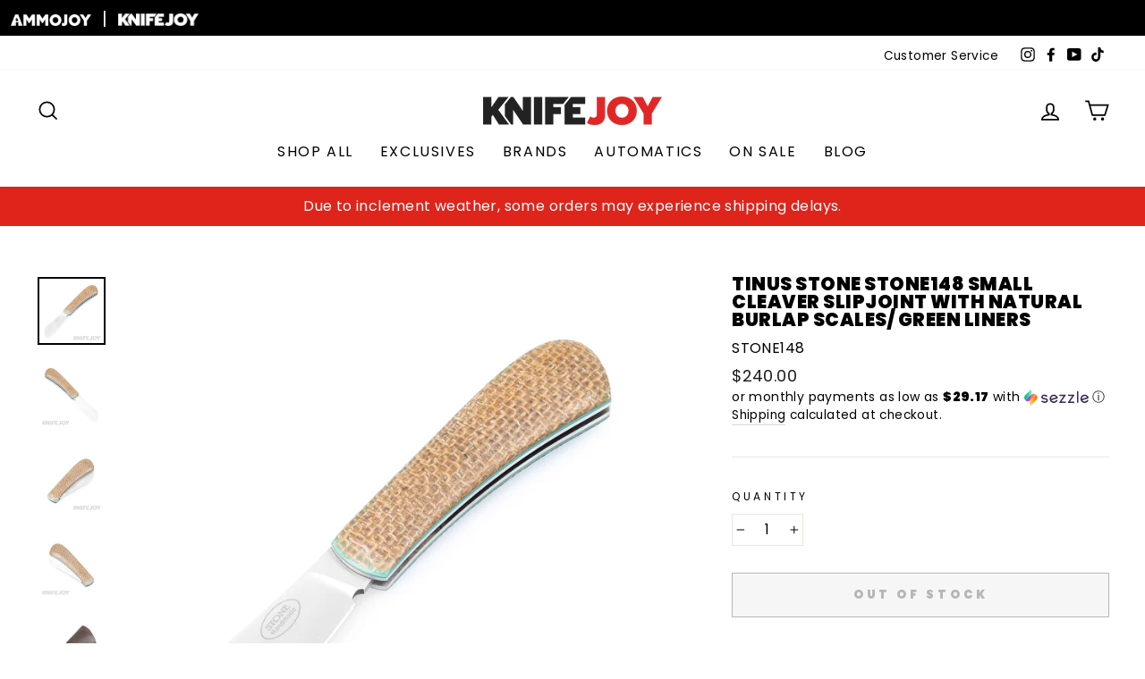

--- FILE ---
content_type: text/html; charset=utf-8
request_url: https://www.knifejoy.com/products/tinus-stone-stone148-small-cleaver-slipjoint-with-natural-burlap-scales-green-liners
body_size: 47093
content:
<!doctype html>
<html class="no-js" lang="en" dir="ltr">
<head>
  <meta charset="utf-8">
  <meta http-equiv="X-UA-Compatible" content="IE=edge,chrome=1">
  <meta name="viewport" content="width=device-width,initial-scale=1">
  <meta name="theme-color" content="#de241b">
  
  <link rel="canonical" href="https://www.knifejoy.com/products/tinus-stone-stone148-small-cleaver-slipjoint-with-natural-burlap-scales-green-liners">
  <link rel="preconnect" href="https://cdn.shopify.com">
  <link rel="preconnect" href="https://fonts.shopifycdn.com">
  <link rel="dns-prefetch" href="https://productreviews.shopifycdn.com">
  <link rel="dns-prefetch" href="https://ajax.googleapis.com">
  <link rel="dns-prefetch" href="https://maps.googleapis.com">
  <link rel="dns-prefetch" href="https://maps.gstatic.com">

  <script type="text/javascript" src="//script.crazyegg.com/pages/scripts/0076/9843.js" async="async" ></script>

  <script type="text/javascript" src="https://cdnjs.cloudflare.com/ajax/libs/jquery/3.2.1/jquery.min.js"></script><link rel="shortcut icon" href="//www.knifejoy.com/cdn/shop/files/KJ-YouTube-Profile_32x32.jpg?v=1644615706" type="image/png" /><title>Tinus Stone STONE148 Small Cleaver SlipJoint with Natural Burlap Scale
&ndash; KnifeJoy
</title>
<meta name="description" content="Tinus Stone is a custom knifemaker from Mossel Bay on the Western Cape. He mainly makes slipjoints and is known for his clean lines and great fit &amp;amp; finish. Specifications: Overall Length: 6.00&quot; Blade Length: 2.625&quot; Blade Material:  N690 Closed Length: 3.40&quot; Handle Material: Natural Burlap/ Green Liners  Weight: 3.2"><meta property="og:site_name" content="KnifeJoy">
  <meta property="og:url" content="https://www.knifejoy.com/products/tinus-stone-stone148-small-cleaver-slipjoint-with-natural-burlap-scales-green-liners">
  <meta property="og:title" content="Tinus Stone STONE148 Small Cleaver SlipJoint with Natural Burlap Scales/ Green Liners">
  <meta property="og:type" content="product">
  <meta property="og:description" content="Tinus Stone is a custom knifemaker from Mossel Bay on the Western Cape. He mainly makes slipjoints and is known for his clean lines and great fit &amp;amp; finish. Specifications: Overall Length: 6.00&quot; Blade Length: 2.625&quot; Blade Material:  N690 Closed Length: 3.40&quot; Handle Material: Natural Burlap/ Green Liners  Weight: 3.2"><meta property="og:image" content="http://www.knifejoy.com/cdn/shop/products/2022-12-1315.14.30.jpg?v=1671820976">
    <meta property="og:image:secure_url" content="https://www.knifejoy.com/cdn/shop/products/2022-12-1315.14.30.jpg?v=1671820976">
    <meta property="og:image:width" content="2262">
    <meta property="og:image:height" content="2262"><meta name="twitter:site" content="@">
  <meta name="twitter:card" content="summary_large_image">
  <meta name="twitter:title" content="Tinus Stone STONE148 Small Cleaver SlipJoint with Natural Burlap Scales/ Green Liners">
  <meta name="twitter:description" content="Tinus Stone is a custom knifemaker from Mossel Bay on the Western Cape. He mainly makes slipjoints and is known for his clean lines and great fit &amp;amp; finish. Specifications: Overall Length: 6.00&quot; Blade Length: 2.625&quot; Blade Material:  N690 Closed Length: 3.40&quot; Handle Material: Natural Burlap/ Green Liners  Weight: 3.2">
<style data-shopify>@font-face {
  font-family: Poppins;
  font-weight: 900;
  font-style: normal;
  font-display: swap;
  src: url("//www.knifejoy.com/cdn/fonts/poppins/poppins_n9.eb6b9ef01b62e777a960bfd02fc9fb4918cd3eab.woff2") format("woff2"),
       url("//www.knifejoy.com/cdn/fonts/poppins/poppins_n9.6501a5bd018e348b6d5d6e8c335f9e7d32a80c36.woff") format("woff");
}

  @font-face {
  font-family: Poppins;
  font-weight: 400;
  font-style: normal;
  font-display: swap;
  src: url("//www.knifejoy.com/cdn/fonts/poppins/poppins_n4.0ba78fa5af9b0e1a374041b3ceaadf0a43b41362.woff2") format("woff2"),
       url("//www.knifejoy.com/cdn/fonts/poppins/poppins_n4.214741a72ff2596839fc9760ee7a770386cf16ca.woff") format("woff");
}


  @font-face {
  font-family: Poppins;
  font-weight: 600;
  font-style: normal;
  font-display: swap;
  src: url("//www.knifejoy.com/cdn/fonts/poppins/poppins_n6.aa29d4918bc243723d56b59572e18228ed0786f6.woff2") format("woff2"),
       url("//www.knifejoy.com/cdn/fonts/poppins/poppins_n6.5f815d845fe073750885d5b7e619ee00e8111208.woff") format("woff");
}

  @font-face {
  font-family: Poppins;
  font-weight: 400;
  font-style: italic;
  font-display: swap;
  src: url("//www.knifejoy.com/cdn/fonts/poppins/poppins_i4.846ad1e22474f856bd6b81ba4585a60799a9f5d2.woff2") format("woff2"),
       url("//www.knifejoy.com/cdn/fonts/poppins/poppins_i4.56b43284e8b52fc64c1fd271f289a39e8477e9ec.woff") format("woff");
}

  @font-face {
  font-family: Poppins;
  font-weight: 600;
  font-style: italic;
  font-display: swap;
  src: url("//www.knifejoy.com/cdn/fonts/poppins/poppins_i6.bb8044d6203f492888d626dafda3c2999253e8e9.woff2") format("woff2"),
       url("//www.knifejoy.com/cdn/fonts/poppins/poppins_i6.e233dec1a61b1e7dead9f920159eda42280a02c3.woff") format("woff");
}

</style><link href="//www.knifejoy.com/cdn/shop/t/6/assets/theme.css?v=177771287142367877351763746764" rel="stylesheet" type="text/css" media="all" />
<style data-shopify>:root {
    --typeHeaderPrimary: Poppins;
    --typeHeaderFallback: sans-serif;
    --typeHeaderSize: 24px;
    --typeHeaderWeight: 900;
    --typeHeaderLineHeight: 1;
    --typeHeaderSpacing: 0.025em;

    --typeBasePrimary:Poppins;
    --typeBaseFallback:sans-serif;
    --typeBaseSize: 16px;
    --typeBaseWeight: 400;
    --typeBaseSpacing: 0.025em;
    --typeBaseLineHeight: 1.5;

    --typeCollectionTitle: 24px;

    --iconWeight: 4px;
    --iconLinecaps: miter;

    
      --buttonRadius: 0px;
    

    --colorGridOverlayOpacity: 0.2;
  }

  .placeholder-content {
    background-image: linear-gradient(100deg, #e5e5e5 40%, #dddddd 63%, #e5e5e5 79%);
  }</style><script>
    document.documentElement.className = document.documentElement.className.replace('no-js', 'js');

    window.theme = window.theme || {};
    theme.routes = {
      home: "/",
      cart: "/cart.js",
      cartPage: "/cart",
      cartAdd: "/cart/add.js",
      cartChange: "/cart/change.js"
    };
    theme.strings = {
      soldOut: "Out of Stock",
      unavailable: "Unavailable",
      stockLabel: "Only [count] items in stock!",
      willNotShipUntil: "Will not ship until [date]",
      willBeInStockAfter: "Will be in stock after [date]",
      waitingForStock: "Inventory on the way",
      savePrice: "Save [saved_amount]",
      cartEmpty: "Your cart is currently empty.",
      cartTermsConfirmation: "You must agree with the terms and conditions of sales to check out",
      searchCollections: "Collections:",
      searchPages: "Pages:",
      searchArticles: "Articles:"
    };
    theme.settings = {
      dynamicVariantsEnable: true,
      dynamicVariantType: "button",
      cartType: "page",
      isCustomerTemplate: false,
      moneyFormat: "${{amount}}",
      saveType: "dollar",
      recentlyViewedEnabled: false,
      productImageSize: "natural",
      productImageCover: false,
      predictiveSearch: true,
      predictiveSearchType: "product",
      inventoryThreshold: 2,
      quickView: false,
      themeName: 'Impulse',
      themeVersion: "4.1.4"
    };
  </script>

  <script>window.performance && window.performance.mark && window.performance.mark('shopify.content_for_header.start');</script><meta id="shopify-digital-wallet" name="shopify-digital-wallet" content="/56716918955/digital_wallets/dialog">
<link rel="alternate" type="application/json+oembed" href="https://www.knifejoy.com/products/tinus-stone-stone148-small-cleaver-slipjoint-with-natural-burlap-scales-green-liners.oembed">
<script async="async" src="/checkouts/internal/preloads.js?locale=en-US"></script>
<script id="shopify-features" type="application/json">{"accessToken":"269299f27f250ffbc3d267ca8f02cb59","betas":["rich-media-storefront-analytics"],"domain":"www.knifejoy.com","predictiveSearch":true,"shopId":56716918955,"locale":"en"}</script>
<script>var Shopify = Shopify || {};
Shopify.shop = "knifejoyllc.myshopify.com";
Shopify.locale = "en";
Shopify.currency = {"active":"USD","rate":"1.0"};
Shopify.country = "US";
Shopify.theme = {"name":"Impulse - Homepage Rework 03.22.2024","id":135535853739,"schema_name":"Impulse","schema_version":"4.1.4","theme_store_id":857,"role":"main"};
Shopify.theme.handle = "null";
Shopify.theme.style = {"id":null,"handle":null};
Shopify.cdnHost = "www.knifejoy.com/cdn";
Shopify.routes = Shopify.routes || {};
Shopify.routes.root = "/";</script>
<script type="module">!function(o){(o.Shopify=o.Shopify||{}).modules=!0}(window);</script>
<script>!function(o){function n(){var o=[];function n(){o.push(Array.prototype.slice.apply(arguments))}return n.q=o,n}var t=o.Shopify=o.Shopify||{};t.loadFeatures=n(),t.autoloadFeatures=n()}(window);</script>
<script id="shop-js-analytics" type="application/json">{"pageType":"product"}</script>
<script defer="defer" async type="module" src="//www.knifejoy.com/cdn/shopifycloud/shop-js/modules/v2/client.init-shop-cart-sync_WVOgQShq.en.esm.js"></script>
<script defer="defer" async type="module" src="//www.knifejoy.com/cdn/shopifycloud/shop-js/modules/v2/chunk.common_C_13GLB1.esm.js"></script>
<script defer="defer" async type="module" src="//www.knifejoy.com/cdn/shopifycloud/shop-js/modules/v2/chunk.modal_CLfMGd0m.esm.js"></script>
<script type="module">
  await import("//www.knifejoy.com/cdn/shopifycloud/shop-js/modules/v2/client.init-shop-cart-sync_WVOgQShq.en.esm.js");
await import("//www.knifejoy.com/cdn/shopifycloud/shop-js/modules/v2/chunk.common_C_13GLB1.esm.js");
await import("//www.knifejoy.com/cdn/shopifycloud/shop-js/modules/v2/chunk.modal_CLfMGd0m.esm.js");

  window.Shopify.SignInWithShop?.initShopCartSync?.({"fedCMEnabled":true,"windoidEnabled":true});

</script>
<script>(function() {
  var isLoaded = false;
  function asyncLoad() {
    if (isLoaded) return;
    isLoaded = true;
    var urls = ["https:\/\/chimpstatic.com\/mcjs-connected\/js\/users\/98dcc2825fa2a7a8b021cda74\/1f3540d351417d88430e3047f.js?shop=knifejoyllc.myshopify.com","https:\/\/cdn.richpanel.com\/js\/richpanel_shopify_script.js?appClientId=shopbeeswax7923\u0026tenantId=shopbeeswax792\u0026shop=knifejoyllc.myshopify.com\u0026shop=knifejoyllc.myshopify.com","\/\/cdn.shopify.com\/proxy\/e0df20583eccf8a8eda834f1110068b9d1b32af79596e1960ce72c43224d9ab8\/static.cdn.printful.com\/static\/js\/external\/shopify-product-customizer.js?v=0.28\u0026shop=knifejoyllc.myshopify.com\u0026sp-cache-control=cHVibGljLCBtYXgtYWdlPTkwMA","https:\/\/static-us.afterpay.com\/shopify\/afterpay-attract\/afterpay-attract-widget.js?shop=knifejoyllc.myshopify.com","https:\/\/script.pop-convert.com\/new-micro\/production.pc.min.js?unique_id=knifejoyllc.myshopify.com\u0026shop=knifejoyllc.myshopify.com","https:\/\/cdn.s3.pop-convert.com\/pcjs.production.min.js?unique_id=knifejoyllc.myshopify.com\u0026shop=knifejoyllc.myshopify.com"];
    for (var i = 0; i < urls.length; i++) {
      var s = document.createElement('script');
      s.type = 'text/javascript';
      s.async = true;
      s.src = urls[i];
      var x = document.getElementsByTagName('script')[0];
      x.parentNode.insertBefore(s, x);
    }
  };
  if(window.attachEvent) {
    window.attachEvent('onload', asyncLoad);
  } else {
    window.addEventListener('load', asyncLoad, false);
  }
})();</script>
<script id="__st">var __st={"a":56716918955,"offset":-21600,"reqid":"5282d45c-8809-4aa4-9f10-abca4d94b398-1769656664","pageurl":"www.knifejoy.com\/products\/tinus-stone-stone148-small-cleaver-slipjoint-with-natural-burlap-scales-green-liners","u":"643bbd65d112","p":"product","rtyp":"product","rid":7531515969707};</script>
<script>window.ShopifyPaypalV4VisibilityTracking = true;</script>
<script id="captcha-bootstrap">!function(){'use strict';const t='contact',e='account',n='new_comment',o=[[t,t],['blogs',n],['comments',n],[t,'customer']],c=[[e,'customer_login'],[e,'guest_login'],[e,'recover_customer_password'],[e,'create_customer']],r=t=>t.map((([t,e])=>`form[action*='/${t}']:not([data-nocaptcha='true']) input[name='form_type'][value='${e}']`)).join(','),a=t=>()=>t?[...document.querySelectorAll(t)].map((t=>t.form)):[];function s(){const t=[...o],e=r(t);return a(e)}const i='password',u='form_key',d=['recaptcha-v3-token','g-recaptcha-response','h-captcha-response',i],f=()=>{try{return window.sessionStorage}catch{return}},m='__shopify_v',_=t=>t.elements[u];function p(t,e,n=!1){try{const o=window.sessionStorage,c=JSON.parse(o.getItem(e)),{data:r}=function(t){const{data:e,action:n}=t;return t[m]||n?{data:e,action:n}:{data:t,action:n}}(c);for(const[e,n]of Object.entries(r))t.elements[e]&&(t.elements[e].value=n);n&&o.removeItem(e)}catch(o){console.error('form repopulation failed',{error:o})}}const l='form_type',E='cptcha';function T(t){t.dataset[E]=!0}const w=window,h=w.document,L='Shopify',v='ce_forms',y='captcha';let A=!1;((t,e)=>{const n=(g='f06e6c50-85a8-45c8-87d0-21a2b65856fe',I='https://cdn.shopify.com/shopifycloud/storefront-forms-hcaptcha/ce_storefront_forms_captcha_hcaptcha.v1.5.2.iife.js',D={infoText:'Protected by hCaptcha',privacyText:'Privacy',termsText:'Terms'},(t,e,n)=>{const o=w[L][v],c=o.bindForm;if(c)return c(t,g,e,D).then(n);var r;o.q.push([[t,g,e,D],n]),r=I,A||(h.body.append(Object.assign(h.createElement('script'),{id:'captcha-provider',async:!0,src:r})),A=!0)});var g,I,D;w[L]=w[L]||{},w[L][v]=w[L][v]||{},w[L][v].q=[],w[L][y]=w[L][y]||{},w[L][y].protect=function(t,e){n(t,void 0,e),T(t)},Object.freeze(w[L][y]),function(t,e,n,w,h,L){const[v,y,A,g]=function(t,e,n){const i=e?o:[],u=t?c:[],d=[...i,...u],f=r(d),m=r(i),_=r(d.filter((([t,e])=>n.includes(e))));return[a(f),a(m),a(_),s()]}(w,h,L),I=t=>{const e=t.target;return e instanceof HTMLFormElement?e:e&&e.form},D=t=>v().includes(t);t.addEventListener('submit',(t=>{const e=I(t);if(!e)return;const n=D(e)&&!e.dataset.hcaptchaBound&&!e.dataset.recaptchaBound,o=_(e),c=g().includes(e)&&(!o||!o.value);(n||c)&&t.preventDefault(),c&&!n&&(function(t){try{if(!f())return;!function(t){const e=f();if(!e)return;const n=_(t);if(!n)return;const o=n.value;o&&e.removeItem(o)}(t);const e=Array.from(Array(32),(()=>Math.random().toString(36)[2])).join('');!function(t,e){_(t)||t.append(Object.assign(document.createElement('input'),{type:'hidden',name:u})),t.elements[u].value=e}(t,e),function(t,e){const n=f();if(!n)return;const o=[...t.querySelectorAll(`input[type='${i}']`)].map((({name:t})=>t)),c=[...d,...o],r={};for(const[a,s]of new FormData(t).entries())c.includes(a)||(r[a]=s);n.setItem(e,JSON.stringify({[m]:1,action:t.action,data:r}))}(t,e)}catch(e){console.error('failed to persist form',e)}}(e),e.submit())}));const S=(t,e)=>{t&&!t.dataset[E]&&(n(t,e.some((e=>e===t))),T(t))};for(const o of['focusin','change'])t.addEventListener(o,(t=>{const e=I(t);D(e)&&S(e,y())}));const B=e.get('form_key'),M=e.get(l),P=B&&M;t.addEventListener('DOMContentLoaded',(()=>{const t=y();if(P)for(const e of t)e.elements[l].value===M&&p(e,B);[...new Set([...A(),...v().filter((t=>'true'===t.dataset.shopifyCaptcha))])].forEach((e=>S(e,t)))}))}(h,new URLSearchParams(w.location.search),n,t,e,['guest_login'])})(!1,!0)}();</script>
<script integrity="sha256-4kQ18oKyAcykRKYeNunJcIwy7WH5gtpwJnB7kiuLZ1E=" data-source-attribution="shopify.loadfeatures" defer="defer" src="//www.knifejoy.com/cdn/shopifycloud/storefront/assets/storefront/load_feature-a0a9edcb.js" crossorigin="anonymous"></script>
<script data-source-attribution="shopify.dynamic_checkout.dynamic.init">var Shopify=Shopify||{};Shopify.PaymentButton=Shopify.PaymentButton||{isStorefrontPortableWallets:!0,init:function(){window.Shopify.PaymentButton.init=function(){};var t=document.createElement("script");t.src="https://www.knifejoy.com/cdn/shopifycloud/portable-wallets/latest/portable-wallets.en.js",t.type="module",document.head.appendChild(t)}};
</script>
<script data-source-attribution="shopify.dynamic_checkout.buyer_consent">
  function portableWalletsHideBuyerConsent(e){var t=document.getElementById("shopify-buyer-consent"),n=document.getElementById("shopify-subscription-policy-button");t&&n&&(t.classList.add("hidden"),t.setAttribute("aria-hidden","true"),n.removeEventListener("click",e))}function portableWalletsShowBuyerConsent(e){var t=document.getElementById("shopify-buyer-consent"),n=document.getElementById("shopify-subscription-policy-button");t&&n&&(t.classList.remove("hidden"),t.removeAttribute("aria-hidden"),n.addEventListener("click",e))}window.Shopify?.PaymentButton&&(window.Shopify.PaymentButton.hideBuyerConsent=portableWalletsHideBuyerConsent,window.Shopify.PaymentButton.showBuyerConsent=portableWalletsShowBuyerConsent);
</script>
<script>
  function portableWalletsCleanup(e){e&&e.src&&console.error("Failed to load portable wallets script "+e.src);var t=document.querySelectorAll("shopify-accelerated-checkout .shopify-payment-button__skeleton, shopify-accelerated-checkout-cart .wallet-cart-button__skeleton"),e=document.getElementById("shopify-buyer-consent");for(let e=0;e<t.length;e++)t[e].remove();e&&e.remove()}function portableWalletsNotLoadedAsModule(e){e instanceof ErrorEvent&&"string"==typeof e.message&&e.message.includes("import.meta")&&"string"==typeof e.filename&&e.filename.includes("portable-wallets")&&(window.removeEventListener("error",portableWalletsNotLoadedAsModule),window.Shopify.PaymentButton.failedToLoad=e,"loading"===document.readyState?document.addEventListener("DOMContentLoaded",window.Shopify.PaymentButton.init):window.Shopify.PaymentButton.init())}window.addEventListener("error",portableWalletsNotLoadedAsModule);
</script>

<script type="module" src="https://www.knifejoy.com/cdn/shopifycloud/portable-wallets/latest/portable-wallets.en.js" onError="portableWalletsCleanup(this)" crossorigin="anonymous"></script>
<script nomodule>
  document.addEventListener("DOMContentLoaded", portableWalletsCleanup);
</script>

<link id="shopify-accelerated-checkout-styles" rel="stylesheet" media="screen" href="https://www.knifejoy.com/cdn/shopifycloud/portable-wallets/latest/accelerated-checkout-backwards-compat.css" crossorigin="anonymous">
<style id="shopify-accelerated-checkout-cart">
        #shopify-buyer-consent {
  margin-top: 1em;
  display: inline-block;
  width: 100%;
}

#shopify-buyer-consent.hidden {
  display: none;
}

#shopify-subscription-policy-button {
  background: none;
  border: none;
  padding: 0;
  text-decoration: underline;
  font-size: inherit;
  cursor: pointer;
}

#shopify-subscription-policy-button::before {
  box-shadow: none;
}

      </style>

<script>window.performance && window.performance.mark && window.performance.mark('shopify.content_for_header.end');</script>

  <script src="//www.knifejoy.com/cdn/shop/t/6/assets/vendor-scripts-v9.js" defer="defer"></script><script src="//www.knifejoy.com/cdn/shop/t/6/assets/theme.min.js?v=154246361414942661101710190255" defer="defer"></script><!-- GSSTART Coming Soon code start. Do not change -->
<script type="text/javascript"> gsProductByVariant = {};  gsProductByVariant[42403490529451] =  0 ;   gsProductCSID = "7531515969707"; gsDefaultV = "42403490529451"; </script><script  type="text/javascript" src="https://gravity-software.com/js/shopify/pac_shop31500.js?v=d2b160e75784bcba32b09279ae14b9ef"></script>
<!-- Coming Soon code end. Do not change GSEND -->





<script>
  document.addEventListener("DOMContentLoaded", function(event) {
    const style = document.getElementById('wsg-custom-style');
    if (typeof window.isWsgCustomer != "undefined" && isWsgCustomer) {
      style.innerHTML = `
        ${style.innerHTML} 
        /* A friend of hideWsg - this will _show_ only for wsg customers. Add class to an element to use */
        .showWsg {
          display: unset;
        }
        /* wholesale only CSS */
        .additional-checkout-buttons, .shopify-payment-button {
          display: none !important;
        }
        .wsg-proxy-container select {
          background-color: 
          ${
        document.querySelector('input').style.backgroundColor
          ? document.querySelector('input').style.backgroundColor
          : 'white'
        } !important;
        }
      `;
    } else {
      style.innerHTML = `
        ${style.innerHTML}
        /* Add CSS rules here for NOT wsg customers - great to hide elements from retail when we can't access the code driving the element */
        
      `;
    }

    if (typeof window.embedButtonBg !== undefined && typeof window.embedButtonText !== undefined && window.embedButtonBg !== window.embedButtonText) {
      style.innerHTML = `
        ${style.innerHTML}
        .wsg-button-fix {
          background: ${embedButtonBg} !important;
          border-color: ${embedButtonBg} !important;
          color: ${embedButtonText} !important;
        }
      `;
    }

    // =========================
    //         CUSTOM JS
    // ==========================
    if (document.querySelector(".wsg-proxy-container")) {
      initNodeObserver(wsgCustomJs);
    }
  })

  function wsgCustomJs() {

    // update button classes
    const button = document.querySelectorAll(".wsg-button-fix");
    let buttonClass = "xxButtonClassesHerexx";
    buttonClass = buttonClass.split(" ");
    for (let i = 0; i < button.length; i++) {
      button[i].classList.add(... buttonClass);
    }

    // wsgCustomJs window placeholder
    // update secondary btn color on proxy cart
    if (document.getElementById("wsg-checkout-one")) {
      const checkoutButton = document.getElementById("wsg-checkout-one");
      let wsgBtnColor = window.getComputedStyle(checkoutButton).backgroundColor;
      let wsgBtnBackground = "none";
      let wsgBtnBorder = "thin solid " + wsgBtnColor;
      let wsgBtnPadding = window.getComputedStyle(checkoutButton).padding;
      let spofBtn = document.querySelectorAll(".spof-btn");
      for (let i = 0; i < spofBtn.length; i++) {
        spofBtn[i].style.background = wsgBtnBackground;
        spofBtn[i].style.color = wsgBtnColor;
        spofBtn[i].style.border = wsgBtnBorder;
        spofBtn[i].style.padding = wsgBtnPadding;
      }
    }

    // update Quick Order Form label
    if (typeof window.embedSPOFLabel != "undefined" && embedSPOFLabel) {
      document.querySelectorAll(".spof-btn").forEach(function(spofBtn) {
        spofBtn.removeAttribute("data-translation-selector");
        spofBtn.innerHTML = embedSPOFLabel;
      });
    }
  }

  function initNodeObserver(onChangeNodeCallback) {

    // Select the node that will be observed for mutations
    const targetNode = document.querySelector(".wsg-proxy-container");

    // Options for the observer (which mutations to observe)
    const config = {
      attributes: true,
      childList: true,
      subtree: true
    };

    // Callback function to execute when mutations are observed
    const callback = function(mutationsList, observer) {
      for (const mutation of mutationsList) {
        if (mutation.type === 'childList') {
          onChangeNodeCallback();
          observer.disconnect();
        }
      }
    };

    // Create an observer instance linked to the callback function
    const observer = new MutationObserver(callback);

    // Start observing the target node for configured mutations
    observer.observe(targetNode, config);
  }
</script>


<style id="wsg-custom-style">
  /* A friend of hideWsg - this will _show_ only for wsg customers. Add class to an element to use */
  .showWsg {
    display: none;
  }
  /* Signup/login */
  #wsg-signup select,
  #wsg-signup input,
  #wsg-signup textarea {
    height: 46px;
    border: thin solid #d1d1d1;
    padding: 6px 10px;
  }
  #wsg-signup textarea {
    min-height: 100px;
  }
  .wsg-login-input {
    height: 46px;
    border: thin solid #d1d1d1;
    padding: 6px 10px;
  }
  #wsg-signup select {
  }
/*   Quick Order Form */
  .wsg-table td {
    border: none;
    min-width: 150px;
  }
  .wsg-table tr {
    border-bottom: thin solid #d1d1d1; 
    border-left: none;
  }
  .wsg-table input[type="number"] {
    border: thin solid #d1d1d1;
    padding: 5px 15px;
    min-height: 42px;
  }
  #wsg-spof-link a {
    text-decoration: inherit;
    color: inherit;
  }
  .wsg-proxy-container {
    margin-top: 0% !important;
  }
  @media screen and (max-width:768px){
    .wsg-proxy-container .wsg-table input[type="number"] {
        max-width: 80%; 
    }
    .wsg-center img {
      width: 50px !important;
    }
    .wsg-variant-price-area {
      min-width: 70px !important;
    }
  }
  /* Submit button */
  #wsg-cart-update{
    padding: 8px 10px;
    min-height: 45px;
    max-width: 100% !important;
  }
  .wsg-table {
    background: inherit !important;
  }
  .wsg-spof-container-main {
    background: inherit !important;
  }
  /* General fixes */
  .wsg-hide-prices {
    opacity: 0;
  }
  .wsg-ws-only .button {
    margin: 0;
  }
  .wsg-proxy-container {
    margin-top: 30px !important;
    margin-bottom: 30px !important;
  }
</style>

<script> window.sd__PreorderUniqueData ={"preorderSetting":{"pre_badges":"No","force_preorder":"No","badge_text":"Pre-Order","badge_bk":"FF1919","badge_color":"ffff","badgeShape":"Rectangle","badgePosition":"top_right","badge_text_size":"11px","animateclass":"hvr-no","global_preorderlimit":"","button_text":"PRE-ORDER","button_message":"Available soon","nopreordermessage":"No Pre-Order for this product","mode":"hover","position":"top","button_color":"#000","button_text_color":"#fff","button_text_size":"15px","button_font_weight":"normal","button_width":"100%","button_top_margin":"5px","button_radius":"0px","tooltip_bkcolor":"#000","tooltip_opt":"No","tooltip_textcolor":"#fff","custom_note":"Pre-order Item","custom_note_label":"Pre-order Item","qty_limit":"","qty_check":"No","error_customer_msg":"Sorry..!! This much quantity is not available. You can avail maximum","enable_country":"","location_enable":"No","error_message_geo":"Sorry !!! Product is not available at this location.","mandatory_for_customers":"No","customer_delivery_date_feature":"No","customer_delivery_time_feature":"No","customer_delivery_label":"Schedule Delivery"},"developerSetting":{"formselector":"form[data-type=\"add-to-cart-form\"], .product_button form[action=\"\/cart\/add\"], form[action^=\"\/cart\/add\"], form[action=\"\/cart\/add\"]:first, form[action=\"\/zh-TW\/cart\/add\"]:first, form[action=\"\/ko\/cart\/add\"]:first, form[action=\"\/es\/cart\/add\"]:first,form[action=\"\/en\/cart\/add\"]:first, form[action=\"\/de\/cart\/add\"]:first, form[action=\"\/cy\/cart\/add\"]:first, form[action=\"\/cart\/add.js\"]:first, form[action=\"\/fr\/cart\/add\"]:first, form[action=\"\/ar\/cart\/add\"], form[action=\"\/zh-cn\/cart\/add\"], form.product-form, form.product_form, form.gPreorderForm, .product-single__form, .shopify-product-form, #shopify-section-product-template form[action*=\"\/cart\/add\"], form[action*=\"\/cart\/add\"]:visible, .ga-products-table li.ga-product, .pf-product-form, form[action*=\"\/cart\/add\"]:not(.installment)","buttonselector":"button[name=\"add\"]:first, input[name=\"add\"]:first, button.Sd_addProduct, input[data-action=\"add-to-cart\"], #button-add-to-cart, button.product-form--add-to-cart, button.product-form--atc-button, button.addtocart-button-active, button.product-submit, button.ProductForm__AddToCart, [type=submit]:visible:first, .product-form__add-button, .gPreorderAddToCartBtn, #AddToCart--product-template, .add-to-cart-btn, .product-form__cart-submit, #addToCart, [name=\"add\"], [type=\"submit\"], button.btn-addtocart, .product-submit, .product-form__add-button, [data-action=\"add-to-cart\"], .ProductForm__AddToCart","variantselector1":".product__variant, select:not(.selectoption_id,.product-form__quantity, .delivery_time), .single-option-selector, input[name=\"Size\"], .ProductForm__Variants .ProductForm__Option input[type=\"radio\"], .variant-group input[type=\"radio\"], .swatch input[type=\"radio\"], .gPreorderVariantActivator, .product__swatches [data-swatch-option], .swatch__container .swatch__option, .gf_swatches .gf_swatch, .product-form__controls-group-options select, ul.clickyboxes li, .pf-variant-select, ul.swatches-select li, .product-options__value, .form-check-swatch, button.btn.swatch select.product__variant, .pf-container a, button.variant.option, ul.js-product__variant--container li, .variant-input, .product-variant > ul > li  ,.input--dropdown, .HorizontalList > li, .product-single__swatch__item, .globo-swatch-list ul.value > .select-option, .form-swatch-item, .selector-wrapper select, select.pf-input, ul.swatches-select > li.nt-swatch.swatch_pr_item, ul.gfqv-swatch-values > li, .lh-swatch-select, .swatch-image, .variant-image-swatch, #option-size, .selector-wrapper .replaced, .regular-select-content > .regular-select-item, .radios--input, ul.swatch-view > li > .swatch-selector , .swatch-element input, [data-product-option], .single-option-selector__radio, [data-index^=\"option\"], .SizeSwatchList input, .swatch-panda input[type=radio], .swatch input, .swatch-element input[type=radio], select[id*=\"product-select-\"], select[id|=\"product-select-option\"], [id|=\"productSelect-product\"], [id|=\"ProductSelect-option\"],select[id|=\"product-variants-option\"],select[id|=\"sca-qv-product-selected-option\"],select[id*=\"product-variants-\"],select[id|=\"product-selectors-option\"],select[id|=\"variant-listbox-option\"],select[id|=\"id-option\"],select[id|=\"SingleOptionSelector\"], .variant-input-wrap input, [data-action=\"select-value\"], .no-js-hidden input[type=\"radio\"]","variantselector2":"input[name=\"quantity\"]","variantselector3":"","tags_badges":"","badges_allpages":"","badges_allpages_hide_attr":"","checkoutattr":"input[name=\"checkout\"], button[name=\"checkout\"]","subtotalclass":"","partialtext":"Partial Deposit:","remainingtext":"Remaining Balance:","drawerbuttonattr":"#drawer input[name=\"checkout\"], .yv_side_drawer_wrapper.mini_cart a[href=\"\/checkout\"], #drawer button[name=\"checkout\"], .Drawer button[name=\"checkout\"]","drawersubtotal":"","drawerevents":"header a[href=\"\/cart\"]","remainingenable":"Yes"},"generalSetting":{"counter_theme":"sd_counter1","comingsoontext":"Coming Soon","notify_autosent":"no_disable","coupon_option":"No","account_coupon":"No","auto_coupon":"No","shipping1":"No","shipping2":"No","tax_1":"No","tax_2":"No","com_badges":null,"com_badge_text":"Coming-Soon","com_badge_bk":"FF1919","com_badge_color":"ffff","com_badge_text_size":"11px","comBadgeShape":"Rectangle","comBadgePosition":"top_right","enable_favicon":"No","favbgcolor":"FF0000","favtxtcolor":"FFf","preorder_mode":"mode1","global_preorderlimit":"","mixed_cart":"No","mixed_cart_mode":"inline","mixed_cart_heading":"Warning: you have pre-order and in-stock products in the same cart","mixed_cart_content":"Shipment of your in-stock items may be delayed until your pre-order item is ready for shipping.","counter_days":"Days","counter_hours":"Hours","counter_minutes":"Minutes","counter_seconds":"Seconds"},"notifySetting":{"enablenotify":"No","notify_type":"slide","notifylinktext":"Notify me","sd_notifybuttontext":"Notify me","notifylinktextcolor":"000","notifylink_bkcolor":"fff","notify_textalign":"left","notify_link_txtsize":"14","notify_link_deco":"underline","notify_link_weight":"normal","en_inject":"No","selectinject":"Inject after","injectevent":"CLASS","injectvalue":"sd-advanced-preorder"},"partialSettings":{"payment_type_text":"Payment Type","full_partial":"No","fullpay_text":"Full Payment","partialpay_text":"Partial Payment","cart_total":"No","total_text":"Partial Cart","checkout_text":"Partial Checkout","note_checkout1":"Initial Partial Payment (Check \"My Account\" page in store for balance payment)","note_checkout2":"Final Partial Payment","full_note_checkout":"Pay initial payment -","partial_cart":"No","partial_msg_txt":"","account_login":"disabled","fullpay_message_text":"Pay full payment - ","partialpay_message_text":"Pay initial payment - ","fullpaybtntext":"Pay Full","partialpaybtntext":"Pay Partial","par_badges":"No","par_badge_text":"Partial-Order","par_badge_bk":"FF1919","par_badge_color":"ffff","par_badge_text_size":"11px","enabletimer":"No","timermsg":"Hurry Up..!! Your cart will be lost in ","timertextcolor":"000","timerbkg":"ddd","timeralign":"left","timertextweight":"normal","timer":"20","timer_border":"none","timerborderpx":"1","timerbordercolor":"000","custom_priceonoff":"No","custom_paytext":"Custom Price"},"AccountPageSetting":{"float_button":"No"},"app":{"appenable":"Yes","memberplan":"standard","status_activation":"active","p_status_activation":null,"advanced_premium":null,"today_date_time":"2026-01-28","today_time":"21:17"}} </script>
		
<!-- BEGIN app block: shopify://apps/minmaxify-order-limits/blocks/app-embed-block/3acfba32-89f3-4377-ae20-cbb9abc48475 --><script type="text/javascript" src="https://limits.minmaxify.com/knifejoyllc.myshopify.com?v=129&r=20250312213639"></script>

<!-- END app block --><!-- BEGIN app block: shopify://apps/wholesale-gorilla/blocks/wsg-header/c48d0487-dff9-41a4-94c8-ec6173fe8b8d -->

   
  















  <!-- check for wsg customer - this now downcases to compare so we are no longer concerned about case matching in tags -->


      
      
      
      
      
      <!-- ajax data -->
      
        
          
        
      
      <script>
        console.log("Wsg-header release 5.22.24")
        // here we need to check if we on a previw theme and set the shop config from the metafield
        
const wsgShopConfigMetafields = {
            
          
            
          
            
          
            
              shopConfig : {"btnClasses":"","hideDomElements":[".hideWsg",".product-single__meta .product__price--compare"],"wsgPriceSelectors":{"productPrice":[".product-single__meta .product__price"],"collectionPrices":[".grid-product__price"]},"autoInstall":true,"wsgMultiAjax":false,"wsgAjaxSettings":{"price":".cart__price","linePrice":"","subtotal":"div[data-subtotal]","checkoutBtn":".cart__checkout"},"wsgSwatch":"","wsgAccountPageSelector":"h1.section-header__title","wsgVolumeTable":".add-to-cart","excludedSections":[],"productSelectors":[".collection-grid__wrapper .grid-product",".grid-product"],"wsgQVSelector":[""],"fileList":[],"wsgVersion":6,"themeId":135535853739},
            
          
            
              shopConfig123866775723 : {"btnClasses":"","hideDomElements":[".hideWsg",".satcb_price",".satcb_was_price",".product__price--compare",".product__price-savings","#rc_container"],"wsgPriceSelectors":{"productPrice":[".product__price"],"collectionPrices":[".grid-product__price"]},"autoInstall":true,"wsgAjax":true,"wsgMultiAjax":false,"wsgAjaxSettings":{"price":".cart__price","linePrice":"","subtotal":".cart__item-sub div[data-subtotal]","checkoutBtn":".cart__checkout-wrapper"},"wsgSwatch":"","wsgAccountPageSelector":".section-header","wsgVolumeTable":".product-single__description","excludedSections":[],"productSelectors":[],"wsgQVSelector":[".modal__centered-content"],"fileList":["layout/theme.liquid"],"wsgVersion":6},
            
          
            
              shopConfig135535853739 : {"btnClasses":"","hideDomElements":[".hideWsg"],"wsgPriceSelectors":{"productPrice":[".product__price"],"collectionPrices":[".grid-product__price"]},"autoInstall":true,"wsgMultiAjax":false,"wsgAjaxSettings":{"price":".cart__price","linePrice":"","subtotal":"div[data-subtotal]","checkoutBtn":".cart__checkout"},"wsgSwatch":"","wsgAccountPageSelector":"h1","wsgVolumeTable":".add-to-cart","excludedSections":[],"productSelectors":[".collection-grid__wrapper .grid-product",".grid-product"],"wsgQVSelector":[""],"fileList":[],"wsgVersion":6,"themeId":135535853739},
            
          
}
        let wsgShopConfig = {"btnClasses":"","hideDomElements":[".hideWsg",".product-single__meta .product__price--compare"],"wsgPriceSelectors":{"productPrice":[".product-single__meta .product__price"],"collectionPrices":[".grid-product__price"]},"autoInstall":true,"wsgMultiAjax":false,"wsgAjaxSettings":{"price":".cart__price","linePrice":"","subtotal":"div[data-subtotal]","checkoutBtn":".cart__checkout"},"wsgSwatch":"","wsgAccountPageSelector":"h1.section-header__title","wsgVolumeTable":".add-to-cart","excludedSections":[],"productSelectors":[".collection-grid__wrapper .grid-product",".grid-product"],"wsgQVSelector":[""],"fileList":[],"wsgVersion":6,"themeId":135535853739};
        if (window.Shopify.theme.role !== 'main') {
          const wsgShopConfigUnpublishedTheme = wsgShopConfigMetafields[`shopConfig${window.Shopify.theme.id}`];
          if (wsgShopConfigUnpublishedTheme) {
            wsgShopConfig = wsgShopConfigUnpublishedTheme;
          }
        }
        // ==========================================
        //      Set global liquid variables
        // ==========================================
        // general variables 1220
        var wsgVersion = 6.0;
        var wsgActive = true;
        // the permanent domain of the shop
        var shopPermanentDomain = 'knifejoyllc.myshopify.com';
        const wsgShopOrigin = 'https://www.knifejoy.com';
        const wsgThemeTemplate = 'product';
        //customer
        var isWsgCustomer = 
          false
        ;
        var wsgCustomerTags = null
        var wsgCustomerId = null
        // execution variables
        var wsgRunCollection;
        var wsgCollectionObserver;
        var wsgRunProduct;
        var wsgRunAccount;
        var wsgRunCart;
        var wsgRunSinglePage;
        var wsgRunSignup;
        var wsgRunSignupV2;
        var runProxy;
        // wsgData
        var wsgData = {"hostedStore":{"branding":{"shopName":"","isShowLogo":true},"accountPage":{"title":"My Account"},"cartPage":{"title":"Your Cart","description":"<p><br></p>"},"catalogPage":{"collections":[],"hideSoldOut":true,"imageAspectRatio":"adaptToImage","numberOfColumns":4,"productsPerPage":12},"spofPage":{"title":"Quick Order Form","description":"<p><br></p>"},"colorSettings":{"background":"#FFFFFF","primaryColor":"#E02826","secondaryColor":"#FFFFFF","textColor":"#000000"},"footer":{"contactInformation":"<p><br></p>","termsOfService":false,"privacyPolicy":false},"bannerText":"KJ+ site is undergoing maintenance. Please check back later!"},"translations":{"custom":false,"enable":false,"language":"english","translateBasedOnMarket":true},"shop_preferences":{"cart":{"note":{"description":"","isRequired":false},"poNumber":{"isRequired":false,"isShow":false},"termsAndConditions":{"isEnable":false,"text":""}},"exclusionsAndLocksSettings":{"hidePrices":{"link":"","loginToViewPrices":false,"replacementText":"","loginToViewPricesStatus":"enabled"}},"transitions":{"installedTransitions":true,"showTransitions":false},"retailPrice":{"enable":true,"label":"KJ+ Price Reduced From: ","lowerOpacity":false,"strikethrough":true},"autoBackorder":false,"checkInventory":false,"draftNotification":false,"exclusions":[],"hideExclusions":true,"lockedPages":[],"minOrder":-1,"showShipPartial":false,"tagsOverrideExclusions":[],"taxRate":-1,"marketSetting":false,"customWholesaleDiscountLabel":"","taxLabel":"","retailExclusionsStatus":"enabled","includeTaxInPriceRule":false},"page_styles":{"btnClasses":"","proxyMargin":0,"shipMargin":50},"volume_discounts":{"quantity_discounts":{"collections":[],"enabled":false,"products":[]},"settings":{"product_price_table":{"table_color":"#000000","header_font_color":"#FFFFFF","collection_discount_message":"Receive discounted prices based on the total number of items from this collection that are added to the cart."},"custom_messages":{"custom_banner":{"banner_default":true,"banner_input":"Spend {{$}}, receive {{%}} off of your order"},"custom_success":{"success_default":true,"success_input":"Congratulations!  You received {{%}} off of your order!"}}},"discounts":[],"enabled":true},"shipping_rates":{"handlingFee":{"type":"flat","amount":-1,"percent":-1,"min":-1,"max":-1,"label":""},"itemReservationOnInternational":{"isEnabledCustomReservationTime":false,"isReserveInventory":false,"reserveInventoryDays":60},"internationalMsg":{"title":"Thank you for your order.","message":null},"localPickup":{"isEnabled":false,"minOrderPrice":0,"fee":-1,"instructions":"","locations":[],"pickupTime":""},"localDelivery":{"isEnabled":true,"minOrderPrice":0},"deliveryTime":"","fixedPercent":-1,"flatRate":-1,"freeShippingMin":-1,"ignoreAll":false,"ignoreCarrierRates":false,"ignoreShopifyFreeRates":false,"redirectInternational":false,"useShopifyDefault":true,"autoApplyLowestRate":true,"isIncludeLocalDeliveryInLowestRate":true,"customShippingRateLabel":""},"single_page":{"collapseCollections":true,"isShowInventoryInfo":true,"isShowSku":true,"linkInCart":true,"menuAction":"exclude","message":"","isHideSPOFbtn":true,"spofButtonText":"Quick Order Form"},"net_orders":{"netRedirect":{"autoEmail":false,"message":"","title":"Thank you for your order!"},"autoPending":false,"defaultPaymentTermsTemplateId":"","enabled":false,"netTag":"","netTags":[],"isEnabledCustomReservationTime":false,"isReserveInventory":false,"reserveInventoryDays":60},"customer":{"signup":{"autoInvite":false,"autoTags":[],"taxExempt":true},"accountMessage":"<p><br></p>","accountPendingTitle":"Account Created!","loginMessage":"Log in to your wholesale account here.","redirectMessage":"<p>Keep an eye on your email. As soon as we verify your account we will send you an email with a link to set up your password and start shopping.</p>"},"quantity":{"cart":{},"collections":[],"migratedToCurrent":true,"products":[{"variants":{"max":1},"id":7236475879595,"name":"KnifeJoy Gift Card","_id":"6564d4cfa3e167110e591c59"},{"rules":{"max":1},"id":8075381113003,"name":"KnifeJoy Knife Pouch 6 Pack Nylon Carrying Case","_id":"667c50f65a8066fefbc0203d"}]},"activeTags":["KJ_Plus_Club","kj_plus_club"],"hideDrafts":[],"server_link":"https://www.wholesalegorilla.app/shop_assets/wsg-index.js","tier":"premium","isDiscountCodesEnabled":true,"updateShopAnalyticsJobId":22997,"updateCustomersTagsJobId":9626,"isPauseShop":false,"installStatus":"complete"}
        var wsgTier = 'premium'
        // AJAX variables
        var wsgRunAjax;
        var wsgAjaxCart;
        // product variables
        var wsgCollectionsList = [{"id":269724188843,"handle":"knives","title":"Knives","updated_at":"2026-01-28T20:30:33-06:00","body_html":"","published_at":"2022-10-06T10:05:11-05:00","sort_order":"best-selling","template_suffix":"","disjunctive":true,"rules":[{"column":"tag","relation":"equals","condition":"Knives"},{"column":"type","relation":"equals","condition":"Knife"}],"published_scope":"global"},{"id":278823534763,"handle":"shop-all","title":"Shop All","updated_at":"2026-01-28T15:01:54-06:00","body_html":"Shop for high-quality pocket knives and more, from brands such as Spyderco, Benchmade, Pena Knives, Chris Reeve Knives, Medford Knife \u0026amp; Tool, and hundreds of other brands.","published_at":"2023-04-28T16:06:33-05:00","sort_order":"best-selling","template_suffix":"","disjunctive":false,"rules":[{"column":"title","relation":"not_contains","condition":"Free"},{"column":"tag","relation":"equals","condition":"Shop All"},{"column":"title","relation":"not_contains","condition":"QVISTPE10"},{"column":"title","relation":"not_contains","condition":"- Return"},{"column":"title","relation":"not_contains","condition":"- Open Box"},{"column":"title","relation":"not_contains","condition":"- Scratch \u0026 Dent"}],"published_scope":"global"},{"id":278767009963,"handle":"tinus-stone-knives","title":"Tinus Stone Knives","updated_at":"2026-01-16T06:11:36-06:00","body_html":"","published_at":"2022-06-27T13:18:27-05:00","sort_order":"best-selling","template_suffix":"","disjunctive":true,"rules":[{"column":"tag","relation":"equals","condition":"Brands\/Tinus Stone"},{"column":"vendor","relation":"equals","condition":"Tinus Stone Custom Knives"}],"published_scope":"global"}]
        var wsgProdData = {"id":7531515969707,"title":"Tinus Stone STONE148 Small Cleaver SlipJoint with Natural Burlap Scales\/ Green Liners","handle":"tinus-stone-stone148-small-cleaver-slipjoint-with-natural-burlap-scales-green-liners","description":"\u003cp\u003eTinus Stone is a custom knifemaker from Mossel Bay on the Western Cape. He mainly makes slipjoints and is known for his clean lines and great fit \u0026amp; finish.\u003c\/p\u003e\n\u003cp\u003e\u003cspan style=\"text-decoration: underline;\"\u003e\u003cstrong\u003eSpecifications:\u003c\/strong\u003e\u003c\/span\u003e\u003c\/p\u003e\n\u003cul\u003e\n\u003cli\u003eOverall Length: 6.00\"\u003c\/li\u003e\n\u003cli\u003eBlade Length: 2.625\"\u003c\/li\u003e\n\u003cli\u003eBlade Material:  N690\u003c\/li\u003e\n\u003cli\u003eClosed Length: 3.40\"\u003c\/li\u003e\n\u003cli\u003eHandle Material: Natural Burlap\/ Green Liners \u003c\/li\u003e\n\u003cli\u003eWeight: 3.2 oz with leather slip \u003c\/li\u003e\n\u003cli\u003eOther: Leather Slip\u003c\/li\u003e\n\u003c\/ul\u003e\n\u003cp\u003e\u003cbr\u003e\u003cbr\u003e\u003c\/p\u003e","published_at":"2022-12-27T16:55:24-06:00","created_at":"2022-12-23T12:41:52-06:00","vendor":"Tinus Stone Custom Knives","type":"Knife","tags":["Brands\/ Tinus Stone","Knives","Knives \/Folding Knives","Knives \/Folding Knives \/Slip Joint Knives","Shop All"],"price":24000,"price_min":24000,"price_max":24000,"available":false,"price_varies":false,"compare_at_price":null,"compare_at_price_min":0,"compare_at_price_max":0,"compare_at_price_varies":false,"variants":[{"id":42403490529451,"title":"Default Title","option1":"Default Title","option2":null,"option3":null,"sku":"STONE148","requires_shipping":true,"taxable":true,"featured_image":null,"available":false,"name":"Tinus Stone STONE148 Small Cleaver SlipJoint with Natural Burlap Scales\/ Green Liners","public_title":null,"options":["Default Title"],"price":24000,"weight":454,"compare_at_price":null,"inventory_management":"shopify","barcode":"","requires_selling_plan":false,"selling_plan_allocations":[],"quantity_rule":{"min":1,"max":null,"increment":1}}],"images":["\/\/www.knifejoy.com\/cdn\/shop\/products\/2022-12-1315.14.30.jpg?v=1671820976","\/\/www.knifejoy.com\/cdn\/shop\/products\/2022-12-1315.14.39.jpg?v=1671820976","\/\/www.knifejoy.com\/cdn\/shop\/products\/2022-12-1315.15.12.jpg?v=1671820976","\/\/www.knifejoy.com\/cdn\/shop\/products\/2022-12-1315.15.23.jpg?v=1671820976","\/\/www.knifejoy.com\/cdn\/shop\/products\/2022-12-1315.15.32.jpg?v=1671820976","\/\/www.knifejoy.com\/cdn\/shop\/products\/2022-12-1315.14.09.jpg?v=1671820976"],"featured_image":"\/\/www.knifejoy.com\/cdn\/shop\/products\/2022-12-1315.14.30.jpg?v=1671820976","options":["Title"],"media":[{"alt":null,"id":25643634065579,"position":1,"preview_image":{"aspect_ratio":1.0,"height":2262,"width":2262,"src":"\/\/www.knifejoy.com\/cdn\/shop\/products\/2022-12-1315.14.30.jpg?v=1671820976"},"aspect_ratio":1.0,"height":2262,"media_type":"image","src":"\/\/www.knifejoy.com\/cdn\/shop\/products\/2022-12-1315.14.30.jpg?v=1671820976","width":2262},{"alt":null,"id":25643634098347,"position":2,"preview_image":{"aspect_ratio":1.0,"height":2256,"width":2256,"src":"\/\/www.knifejoy.com\/cdn\/shop\/products\/2022-12-1315.14.39.jpg?v=1671820976"},"aspect_ratio":1.0,"height":2256,"media_type":"image","src":"\/\/www.knifejoy.com\/cdn\/shop\/products\/2022-12-1315.14.39.jpg?v=1671820976","width":2256},{"alt":null,"id":25643634131115,"position":3,"preview_image":{"aspect_ratio":1.0,"height":1664,"width":1664,"src":"\/\/www.knifejoy.com\/cdn\/shop\/products\/2022-12-1315.15.12.jpg?v=1671820976"},"aspect_ratio":1.0,"height":1664,"media_type":"image","src":"\/\/www.knifejoy.com\/cdn\/shop\/products\/2022-12-1315.15.12.jpg?v=1671820976","width":1664},{"alt":null,"id":25643634163883,"position":4,"preview_image":{"aspect_ratio":1.0,"height":1723,"width":1723,"src":"\/\/www.knifejoy.com\/cdn\/shop\/products\/2022-12-1315.15.23.jpg?v=1671820976"},"aspect_ratio":1.0,"height":1723,"media_type":"image","src":"\/\/www.knifejoy.com\/cdn\/shop\/products\/2022-12-1315.15.23.jpg?v=1671820976","width":1723},{"alt":null,"id":25643634196651,"position":5,"preview_image":{"aspect_ratio":1.0,"height":2114,"width":2114,"src":"\/\/www.knifejoy.com\/cdn\/shop\/products\/2022-12-1315.15.32.jpg?v=1671820976"},"aspect_ratio":1.0,"height":2114,"media_type":"image","src":"\/\/www.knifejoy.com\/cdn\/shop\/products\/2022-12-1315.15.32.jpg?v=1671820976","width":2114},{"alt":null,"id":25643634032811,"position":6,"preview_image":{"aspect_ratio":1.0,"height":2108,"width":2108,"src":"\/\/www.knifejoy.com\/cdn\/shop\/products\/2022-12-1315.14.09.jpg?v=1671820976"},"aspect_ratio":1.0,"height":2108,"media_type":"image","src":"\/\/www.knifejoy.com\/cdn\/shop\/products\/2022-12-1315.14.09.jpg?v=1671820976","width":2108}],"requires_selling_plan":false,"selling_plan_groups":[],"content":"\u003cp\u003eTinus Stone is a custom knifemaker from Mossel Bay on the Western Cape. He mainly makes slipjoints and is known for his clean lines and great fit \u0026amp; finish.\u003c\/p\u003e\n\u003cp\u003e\u003cspan style=\"text-decoration: underline;\"\u003e\u003cstrong\u003eSpecifications:\u003c\/strong\u003e\u003c\/span\u003e\u003c\/p\u003e\n\u003cul\u003e\n\u003cli\u003eOverall Length: 6.00\"\u003c\/li\u003e\n\u003cli\u003eBlade Length: 2.625\"\u003c\/li\u003e\n\u003cli\u003eBlade Material:  N690\u003c\/li\u003e\n\u003cli\u003eClosed Length: 3.40\"\u003c\/li\u003e\n\u003cli\u003eHandle Material: Natural Burlap\/ Green Liners \u003c\/li\u003e\n\u003cli\u003eWeight: 3.2 oz with leather slip \u003c\/li\u003e\n\u003cli\u003eOther: Leather Slip\u003c\/li\u003e\n\u003c\/ul\u003e\n\u003cp\u003e\u003cbr\u003e\u003cbr\u003e\u003c\/p\u003e"}
        
          var wsgCurrentVariant = 42403490529451;
        
        var wsgCheckRestrictedProd = false;
        // Market and tax variables
        var wsgShopCountryCode = "US";
        var wsgShopCountry = "United States"
        var wsgCustomerTaxExempt = null
        var wsgPricesIncludeTax = false
        var wsgCustomerSelectedMarket = {
          country: "United States",
          iso_code: "US"
        }
        var wsgPrimaryMarketCurrency = "USD";
        // money formatting
        var wsgMoneyFormat = "${{amount}}";
        // config variables
        var wsgAjaxSettings = wsgShopConfig.wsgAjaxSettings;
        var wsgSwatch = wsgShopConfig.wsgSwatch;
        var wsgPriceSelectors = wsgShopConfig.wsgPriceSelectors;
        var wsgVolumeTable = wsgShopConfig.wsgVolumeTable;
        var wsgUseLegacyCollection = wsgShopConfig.wsgUseLegacyCollection;
        var wsgQVSelector = wsgShopConfig.wsgQVSelector;
        var hideDomElements = wsgShopConfig.hideDomElements;
        // button color settings
        var embedButtonBg = '#000000';
        var embedButtonText = '#000000';
        // Quick Order Form Label settings
        var embedSPOFLabel = wsgData?.single_page?.spofButtonText || 'Quick Order Form';

        // Load WSG script
        (function() {
          var loadWsg = function(url, callback) {
            var script = document.createElement("script");
            script.type = "text/javascript";
            // If the browser is Internet Explorer.
            if (script.readyState) {
              script.onreadystatechange = function() {
                if (script.readyState == "loaded" || script.readyState == "complete") {
                  script.onreadystatechange = null;
                  callback();
                }
              };
            // For any other browser.
            } else {
              script.onload = function() {
                callback();
              };
            } script.src = url;
            document.getElementsByTagName("head")[0].appendChild(script);
          };
          loadWsg(wsgData.server_link + "?v=6", function() {})
        })();
        // Run appropriate WSG process
        // === PRODUCT===
        
          wsgRunProduct = true;  
        
        // === ACCOUNT ===
        
        // === SPOF ===
        
        // === COLLECTION ===
        // Run collection on all templates/pages if we're running the 5+ script
        
          wsgRunCollection = true;
        
        // === AJAX CART ===
        
          if (wsgAjaxSettings && (wsgAjaxSettings.price || wsgAjaxSettings.linePrice || wsgAjaxSettings.subtotal || wsgAjaxSettings.checkoutBtn)) {
            wsgRunAjax = true;
          }
        
        // === CART ===
        
      </script>
      
        






        
        <!-- product data -->
        <span id="wsgReloadPrices_Window" style="display: none"></span>
        <div class="wsg-collections-list-7531515969707" style="display:none">[{"id":269724188843,"handle":"knives","title":"Knives","updated_at":"2026-01-28T20:30:33-06:00","body_html":"","published_at":"2022-10-06T10:05:11-05:00","sort_order":"best-selling","template_suffix":"","disjunctive":true,"rules":[{"column":"tag","relation":"equals","condition":"Knives"},{"column":"type","relation":"equals","condition":"Knife"}],"published_scope":"global"},{"id":278823534763,"handle":"shop-all","title":"Shop All","updated_at":"2026-01-28T15:01:54-06:00","body_html":"Shop for high-quality pocket knives and more, from brands such as Spyderco, Benchmade, Pena Knives, Chris Reeve Knives, Medford Knife \u0026amp; Tool, and hundreds of other brands.","published_at":"2023-04-28T16:06:33-05:00","sort_order":"best-selling","template_suffix":"","disjunctive":false,"rules":[{"column":"title","relation":"not_contains","condition":"Free"},{"column":"tag","relation":"equals","condition":"Shop All"},{"column":"title","relation":"not_contains","condition":"QVISTPE10"},{"column":"title","relation":"not_contains","condition":"- Return"},{"column":"title","relation":"not_contains","condition":"- Open Box"},{"column":"title","relation":"not_contains","condition":"- Scratch \u0026 Dent"}],"published_scope":"global"},{"id":278767009963,"handle":"tinus-stone-knives","title":"Tinus Stone Knives","updated_at":"2026-01-16T06:11:36-06:00","body_html":"","published_at":"2022-06-27T13:18:27-05:00","sort_order":"best-selling","template_suffix":"","disjunctive":true,"rules":[{"column":"tag","relation":"equals","condition":"Brands\/Tinus Stone"},{"column":"vendor","relation":"equals","condition":"Tinus Stone Custom Knives"}],"published_scope":"global"}]</div>
        <div class="wsg-product-tags-7531515969707" style="display:none">["Brands\/ Tinus Stone","Knives","Knives \/Folding Knives","Knives \/Folding Knives \/Slip Joint Knives","Shop All"]</div>
      

      
      
        
        
          
          
            
              <!-- BEGIN app snippet: wsg-exclusions --><script>
  const currentPageUrl = "https://www.knifejoy.com/products/tinus-stone-stone148-small-cleaver-slipjoint-with-natural-burlap-scales-green-liners";

  const wsgExclusionConfig = {
    currentPageUrl: currentPageUrl,
    customerTags: wsgCustomerTags,
    productExclusionTags: wsgData.shop_preferences.exclusions,
    tagsOverrideExclusions: wsgData.shop_preferences.tagsOverrideExclusions || [],
    isWsgCustomer: isWsgCustomer,
    //areas we do not want exclusions to run. edge cases, for example hidden products within the 'head' tag.  Any time weird parts of site are disappearing
    excludedSections: wsgShopConfig.excludedSections,
    //used to be col-item, usually product grid item. If a collection isn't repricing OR exclusions leaves gaps.  if you set this for 1, you have to set for all.
    productSelectors: wsgShopConfig.productSelectors // '.grid__item', '.predictive-search__list-item'
  }

  var loadExclusions = function (url, callback) {
    var script = document.createElement("script");
    script.setAttribute("defer", "")
    script.type = "text/javascript";

    // If the browser is Internet Explorer.
    if (script.readyState) {
      script.onreadystatechange = function () {
        if (script.readyState == "loaded" || script.readyState == "complete") {
          script.onreadystatechange = null;
          callback();
        }
      };
      // For any other browser.
    } else {
      script.onload = function () {
        callback();
      };
    }

    script.src = url;
    document.getElementsByTagName("head")[0].appendChild(script);
  };

  loadExclusions(wsgData.server_link.split("wsg-index.js")[0] + "wsg-exclusions.js?v=6", function () {
  })

</script><!-- END app snippet -->
            
          
        

        
        
        
        
        
        
          
        <link href="//cdn.shopify.com/extensions/019c013d-f5c8-7a1b-acaf-b0371d965e65/shopify-extension-28/assets/wsg-embed.css" rel="stylesheet" type="text/css" media="all" />
      
      
<link href="//cdn.shopify.com/extensions/019c013d-f5c8-7a1b-acaf-b0371d965e65/shopify-extension-28/assets/wsg-embed.css" rel="stylesheet" type="text/css" media="all" />

<!-- END app block --><!-- BEGIN app block: shopify://apps/dr-free-gift/blocks/instant-load/5942fed7-47f4-451f-a42f-9077b6214264 --><!-- For self-installation -->
<script>(() => {const installerKey = 'docapp-free-gift-auto-install'; const urlParams = new URLSearchParams(window.location.search); if (urlParams.get(installerKey)) {window.sessionStorage.setItem(installerKey, JSON.stringify({integrationId: urlParams.get('docapp-integration-id'), divClass: urlParams.get('docapp-install-class'), check: urlParams.get('docapp-check')}));}})();</script>
<script>(() => {const previewKey = 'docapp-free-gift-test'; const urlParams = new URLSearchParams(window.location.search); if (urlParams.get(previewKey)) {window.sessionStorage.setItem(previewKey, JSON.stringify({active: true, integrationId: urlParams.get('docapp-free-gift-inst-test')}));}})();</script>
<script>window.freeGiftCartUpsellProAppBlock = true;</script>

<!-- App speed-up -->
<script id="docapp-cart">window.docappCart = {"note":null,"attributes":{},"original_total_price":0,"total_price":0,"total_discount":0,"total_weight":0.0,"item_count":0,"items":[],"requires_shipping":false,"currency":"USD","items_subtotal_price":0,"cart_level_discount_applications":[],"checkout_charge_amount":0}; window.docappCart.currency = "USD"; window.docappCart.shop_currency = "USD";</script>
<script id="docapp-free-item-speedup">
    (() => { if (window.freeGiftCartUpsellProAppLoaded) return; let script = document.createElement('script'); script.src = "https://d2fk970j0emtue.cloudfront.net/shop/js/free-gift-cart-upsell-pro.min.js?shop=knifejoyllc.myshopify.com"; document.getElementById('docapp-free-item-speedup').after(script); })();
</script>

<!-- END app block --><!-- BEGIN app block: shopify://apps/smart-filter-search/blocks/app-embed/5cc1944c-3014-4a2a-af40-7d65abc0ef73 -->
<link href="https://cdn.shopify.com/extensions/019c079c-a593-74c3-990c-20f013005f71/smart-product-filters-678/assets/globo.filter.min.js" as="script" rel="preload">
<link rel="preconnect" href="https://filter-x3.globo.io" crossorigin>
<link rel="dns-prefetch" href="https://filter-x3.globo.io"><link rel="stylesheet" href="https://cdn.shopify.com/extensions/019c079c-a593-74c3-990c-20f013005f71/smart-product-filters-678/assets/globo.search.css" media="print" onload="this.media='all'">

<meta id="search_terms_value" content="" />
<!-- BEGIN app snippet: global.variables --><script>
  window.shopCurrency = "USD";
  window.shopCountry = "US";
  window.shopLanguageCode = "en";

  window.currentCurrency = "USD";
  window.currentCountry = "US";
  window.currentLanguageCode = "en";

  window.shopCustomer = false

  window.useCustomTreeTemplate = false;
  window.useCustomProductTemplate = false;

  window.GloboFilterRequestOrigin = "https://www.knifejoy.com";
  window.GloboFilterShopifyDomain = "knifejoyllc.myshopify.com";
  window.GloboFilterSFAT = "";
  window.GloboFilterSFApiVersion = "2025-07";
  window.GloboFilterProxyPath = "/apps/globofilters";
  window.GloboFilterRootUrl = "";
  window.GloboFilterTranslation = {"search":{"suggestions":"Suggestions","collections":"Collections","pages":"Pages","product":"Product","products":"Products","view_all":"Search for","not_found":"Sorry, nothing found for"},"form":{"title":"Search Products","submit":"Search"},"filter":{"filter_by":"Filter By","clear_all":"Clear All","view":"View","clear":"Clear","in_stock":"In Stock","out_of_stock":"Out of Stock","ready_to_ship":"Ready to ship","search":"Search options"},"sort":{"sort_by":"Sort By","manually":"Featured","availability_in_stock_first":"Availability","relevance":"Relevance","best_selling":"Best Selling","alphabetically_a_z":"Alphabetically, A-Z","alphabetically_z_a":"Alphabetically, Z-A","price_low_to_high":"Price, low to high","price_high_to_low":"Price, high to low","date_new_to_old":"Date, new to old","date_old_to_new":"Date, old to new","sale_off":"% Sale off"},"product":{"add_to_cart":"Add to cart","unavailable":"Unavailable","sold_out":"Sold out","sale":"Sale","load_more":"Load more","limit":"Show","search":"Search products","no_results":"Sorry, there are no products in this collection"}};
  window.isMultiCurrency =false;
  window.globoEmbedFilterAssetsUrl = 'https://cdn.shopify.com/extensions/019c079c-a593-74c3-990c-20f013005f71/smart-product-filters-678/assets/';
  window.assetsUrl = window.globoEmbedFilterAssetsUrl;
  window.GloboMoneyFormat = "${{amount}}";
</script><!-- END app snippet -->
<script type="text/javascript" hs-ignore data-ccm-injected>document.getElementsByTagName('html')[0].classList.add('spf-filter-loading','spf-has-filter', 'gf-left','theme-store-id-857','gf-theme-version-4','spf-layout-theme');
window.enabledEmbedFilter = true;
window.currentThemeId = 135535853739;
window.sortByRelevance = false;
window.moneyFormat = "${{amount}}";
window.GloboMoneyWithCurrencyFormat = "${{amount}} USD";
window.filesUrl = '//www.knifejoy.com/cdn/shop/files/';
var GloboEmbedFilterConfig = {
api: {filterUrl: "https://filter-x3.globo.io/filter",searchUrl: "https://filter-x3.globo.io/search", url: "https://filter-x3.globo.io"},
shop: {
  name: "KnifeJoy",
  url: "https://www.knifejoy.com",
  domain: "knifejoyllc.myshopify.com",
  locale: "en",
  cur_locale: "en",
  predictive_search_url: "/search/suggest",
  country_code: "US",
  root_url: "",
  cart_url: "/cart",
  search_url: "/search",
  cart_add_url: "/cart/add",
  search_terms_value: "",
  product_image: {width: 360, height: 504},
  no_image_url: "https://cdn.shopify.com/s/images/themes/product-1.png",
  swatches: [],
  swatchConfig: {"enable":false},
  enableRecommendation: false,
  themeStoreId: 857,
  hideOneValue: true,
  newUrlStruct: false,
  newUrlForSEO: false,themeTranslation:{"products":{"product":{"sold_out":"Out of Stock"},"general":{"sale":"Sale","save_html":"Save {{ saved_amount }}"}},"general":{"accessibility":{"close_modal":"Close (esc)"}}},redirects: {"hunt25":"/collections/treasure-hunt"},
  images: {},
  settings: {"color_body_bg":"#ffffff","color_body_text":"#000000","color_price":"#1c1d1d","color_savings_text":"#ff4e4e","color_borders":"#e8e8e1","color_button":"#de241b","color_button_text":"#ffffff","color_sale_tag":"#1c1d1d","color_sale_tag_text":"#ffffff","color_cart_dot":"#ff4f33","color_small_image_bg":"#e5e5e5","color_large_image_bg":"#0f0f0f","color_header":"#ffffff","color_header_text":"#000000","color_announcement":"#de241b","color_announcement_text":"#ffffff","color_footer":"#ffffff","color_footer_text":"#000000","color_drawer_background":"#ffffff","color_drawer_text":"#000000","color_drawer_border":"#de241b","color_drawer_button":"#de241b","color_drawer_button_text":"#ffffff","color_modal_overlays":"#e6e6e6","color_image_text":"#ffffff","color_image_overlay":"#000000","color_image_overlay_opacity":0,"color_image_overlay_text_shadow":24,"type_header_font_family":{"error":"json not allowed for this object"},"type_header_spacing":"25","type_header_base_size":24,"type_header_line_height":1,"type_header_capitalize":true,"type_headers_align_text":true,"type_base_font_family":{"error":"json not allowed for this object"},"type_base_spacing":"25","type_base_size":16,"type_base_line_height":1.5,"type_body_align_text":false,"type_navigation_style":"body","type_navigation_size":16,"type_navigation_capitalize":true,"type_product_style":"body","type_product_capitalize":true,"type_collection_font":"body","type_collection_size":24,"button_style":"square","icon_weight":"4px","icon_linecaps":"miter","product_save_amount":true,"product_save_type":"dollar","vendor_enable":false,"quick_shop_enable":false,"quick_shop_text":"Quick view","product_grid_image_size":"natural","product_grid_image_fill":false,"product_hover_image":false,"sku_enable":true,"quantity_enable":true,"variant_labels_enable":true,"variant_type":"button","enable_payment_button":true,"inventory_enable":true,"inventory_threshold":2,"inventory_transfers_enable":false,"surface_pickup_enable":false,"product_zoom_enable":true,"product_color_swatches":false,"collection_color_swatches":false,"swatch_style":"round","product_content_collapse_1":true,"product_content_collapse_2":true,"product_content_collapse_3":true,"product_contact":false,"product_contact_title":"Ask a question","product_contact_show_phone":false,"enable_product_reviews":false,"reviews_layout":"expandable","collection_grid_style":"overlaid","collection_grid_shape":"square","collection_grid_image":"collection","collection_grid_text_align":"bottom-center","collection_grid_tint":"#000000","collection_grid_opacity":20,"collection_grid_gutter":true,"cart_type":"page","cart_icon":"cart","cart_additional_buttons":false,"cart_notes_enable":false,"cart_terms_conditions_enable":false,"social_facebook_link":"https:\/\/www.facebook.com\/KnifeJoy\/","social_twitter_link":"","social_pinterest_link":"","social_instagram_link":"https:\/\/www.instagram.com\/knifejoy\/","social_snapchat_link":"","social_tiktok_link":"https:\/\/www.tiktok.com\/@officialknifejoy","social_tumblr_link":"","social_linkedin_link":"","social_youtube_link":"https:\/\/www.youtube.com\/channel\/UCPOR486JwtAZb9pBaDKnRpg","social_vimeo_link":"","share_facebook":true,"share_twitter":true,"share_pinterest":false,"favicon":"\/\/www.knifejoy.com\/cdn\/shop\/files\/KJ-YouTube-Profile.jpg?v=1644615706","search_enable":true,"search_type":"product","predictive_search_enabled":true,"predictive_search_show_vendor":true,"predictive_search_show_price":false,"predictive_image_size":"square","show_breadcrumbs":false,"show_breadcrumbs_collection_link":true,"text_direction":"ltr","disable_animations":false,"checkout_logo_image":"\/\/www.knifejoy.com\/cdn\/shop\/files\/KnifeJoy-2color.jpg?v=1648768997","checkout_logo_position":"left","checkout_logo_size":"large","checkout_body_background_color":"#ffffff","checkout_input_background_color_mode":"white","checkout_sidebar_background_color":"#f5f5f5","checkout_heading_font":"-apple-system, BlinkMacSystemFont, 'Segoe UI', Roboto, Helvetica, Arial, sans-serif, 'Apple Color Emoji', 'Segoe UI Emoji', 'Segoe UI Symbol'","checkout_body_font":"-apple-system, BlinkMacSystemFont, 'Segoe UI', Roboto, Helvetica, Arial, sans-serif, 'Apple Color Emoji', 'Segoe UI Emoji', 'Segoe UI Symbol'","checkout_accent_color":"#682d2d","checkout_button_color":"#e02826","checkout_error_color":"#ff6d6d","breadcrumb":false,"customer_layout":"customer_area"},
  gridSettings: {"layout":"theme","useCustomTemplate":false,"useCustomTreeTemplate":false,"skin":2,"limits":[],"productsPerPage":24,"sorts":["created-descending","created-ascending","price-descending","price-ascending","title-descending","title-ascending","best-selling"],"noImageUrl":"https:\/\/cdn.shopify.com\/s\/images\/themes\/product-1.png","imageWidth":"360","imageHeight":"504","imageRatio":140,"imageSize":"360_504","alignment":"left","hideOneValue":true,"elements":["saleLabel","quickview","addToCart","price","secondImage"],"saleLabelClass":" sale-text","saleMode":3,"gridItemClass":"spf-col-xl-4 spf-col-lg-4 spf-col-md-6 spf-col-sm-6 spf-col-6","swatchClass":"","swatchConfig":{"enable":false},"variant_redirect":false,"showSelectedVariantInfo":"1"},
  home_filter: false,
  page: "product",
  sorts: ["created-descending","created-ascending","price-descending","price-ascending","title-descending","title-ascending","best-selling"],
  cache: true,
  layout: "theme",
  marketTaxInclusion: false,
  priceTaxesIncluded: false,
  customerTaxesIncluded: false,
  useCustomTemplate: false,
  hasQuickviewTemplate: false
},
analytic: {"enableViewProductAnalytic":true,"enableSearchAnalytic":true,"enableFilterAnalytic":true,"enableATCAnalytic":false},
taxes: [],
special_countries: null,
adjustments: false,
year_make_model: {
  id: 0,
  prefix: "gff_",
  heading: "",
  showSearchInput: false,
  showClearAllBtn: false
},
filter: {
  id:1387,
  prefix: "gf_",
  layout: 1,
  sublayout: 1,
  showCount: true,
  showRefine: true,
  refineSettings: {"style":"square","positions":["sidebar_mobile","sidebar_desktop","toolbar_mobile"],"color":"#000000","iconColor":"#959595","bgColor":"#E8E8E8"},
  isLoadMore: 2,
  filter_on_search_page: true
},
search:{
  enable: true,
  zero_character_suggestion: false,
  pages_suggestion: {enable:false,limit:5},
  keywords_suggestion: {enable:true,limit:5},
  articles_suggestion: {enable:false,limit:5},
  layout: 1,
  product_list_layout: "grid",
  elements: ["vendor"]
},
collection: {
  id:0,
  handle:'',
  sort: 'best-selling',
  vendor: null,
  tags: null,
  type: null,
  term: document.getElementById("search_terms_value") != null ? document.getElementById("search_terms_value").content : "",
  limit: 24,
  settings: {"123866775723":{"description_position":"top","subcollection_style":"above","subcollections_per_row":5,"enable_collection_count":true,"per_row":4,"rows_per_page":7,"mobile_flush_grid":false}},
  products_count: 0,
  enableCollectionSearch: false,
  displayTotalProducts: true,
  excludeTags:null,
  showSelectedVariantInfo: true
},
selector: {products: ""}
}
</script>
<script class="globo-filter-settings-js">
try {} catch (error) {}
</script>
<script src="https://cdn.shopify.com/extensions/019c079c-a593-74c3-990c-20f013005f71/smart-product-filters-678/assets/globo.filter.themes.min.js" defer></script><style>.gf-block-title h3, 
.gf-block-title .h3,
.gf-form-input-inner label {
  font-size: 14px !important;
  color: #3a3a3a !important;
  text-transform: capitalize !important;
  font-weight: bold !important;
}
.gf-option-block .gf-btn-show-more{
  font-size: 14px !important;
  text-transform: none !important;
  font-weight: normal !important;
}
.gf-option-block ul li a, 
.gf-option-block ul li button, 
.gf-option-block ul li a span.gf-count,
.gf-option-block ul li button span.gf-count,
.gf-clear, 
.gf-clear-all, 
.selected-item.gf-option-label a,
.gf-form-input-inner select,
.gf-refine-toggle{
  font-size: 14px !important;
  color: #000000 !important;
  text-transform: none !important;
  font-weight: normal !important;
}

.gf-refine-toggle-mobile,
.gf-form-button-group button {
  font-size: 14px !important;
  text-transform: none !important;
  font-weight: normal !important;
  color: #3a3a3a !important;
  border: 1px solid #bfbfbf !important;
  background: #ffffff !important;
}
.gf-option-block-box-rectangle.gf-option-block ul li.gf-box-rectangle a,
.gf-option-block-box-rectangle.gf-option-block ul li.gf-box-rectangle button {
  border-color: #000000 !important;
}
.gf-option-block-box-rectangle.gf-option-block ul li.gf-box-rectangle a.checked,
.gf-option-block-box-rectangle.gf-option-block ul li.gf-box-rectangle button.checked{
  color: #fff !important;
  background-color: #000000 !important;
}
@media (min-width: 768px) {
  .gf-option-block-box-rectangle.gf-option-block ul li.gf-box-rectangle button:hover,
  .gf-option-block-box-rectangle.gf-option-block ul li.gf-box-rectangle a:hover {
    color: #fff !important;
    background-color: #000000 !important;	
  }
}
.gf-option-block.gf-option-block-select select {
  color: #000000 !important;
}

#gf-form.loaded, .gf-YMM-forms.loaded {
  background: #FFFFFF !important;
}
#gf-form h2, .gf-YMM-forms h2 {
  color: #3a3a3a !important;
}
#gf-form label, .gf-YMM-forms label{
  color: #3a3a3a !important;
}
.gf-form-input-wrapper select, 
.gf-form-input-wrapper input{
  border: 1px solid #DEDEDE !important;
  background-color: #FFFFFF !important;
  border-radius: 0px !important;
}
#gf-form .gf-form-button-group button, .gf-YMM-forms .gf-form-button-group button{
  color: #FFFFFF !important;
  background: #3a3a3a !important;
  border-radius: 0px !important;
}

.spf-product-card.spf-product-card__template-3 .spf-product__info.hover{
  background: #FFFFFF;
}
a.spf-product-card__image-wrapper{
  padding-top: 100%;
}
.h4.spf-product-card__title a{
  color: #333333;
  font-size: 15px;
  font-family: "Gothic A1", sans-serif;   font-weight: 700;  font-style: normal;
  text-transform: none;
}
.h4.spf-product-card__title a:hover{
  color: #000000;
}
.spf-product-card button.spf-product__form-btn-addtocart{
  font-size: 14px;
   font-family: inherit;   font-weight: normal;   font-style: normal;   text-transform: none;
}
.spf-product-card button.spf-product__form-btn-addtocart,
.spf-product-card.spf-product-card__template-4 a.open-quick-view,
.spf-product-card.spf-product-card__template-5 a.open-quick-view,
#gfqv-btn{
  color: #FFFFFF !important;
  border: 1px solid #333333 !important;
  background: #333333 !important;
}
.spf-product-card button.spf-product__form-btn-addtocart:hover,
.spf-product-card.spf-product-card__template-4 a.open-quick-view:hover,
.spf-product-card.spf-product-card__template-5 a.open-quick-view:hover{
  color: #FFFFFF !important;
  border: 1px solid #000000 !important;
  background: #000000 !important;
}
span.spf-product__label.spf-product__label-soldout{
  color: #ffffff;
  background: #989898;
}
span.spf-product__label.spf-product__label-sale{
  color: #F0F0F0;
  background: #d21625;
}
.spf-product-card__vendor a{
  color: #969595;
  font-size: 13px;
  font-family: "Hind", sans-serif;   font-weight: 400;   font-style: normal; }
.spf-product-card__vendor a:hover{
  color: #969595;
}
.spf-product-card__price-wrapper{
  font-size: 14px;
}
.spf-image-ratio{
  padding-top:100% !important;
}
.spf-product-card__oldprice,
.spf-product-card__saleprice,
.spf-product-card__price,
.gfqv-product-card__oldprice,
.gfqv-product-card__saleprice,
.gfqv-product-card__price
{
  font-size: 14px;
  font-family: "Gothic A1", sans-serif;   font-weight: 600;   font-style: normal; }

span.spf-product-card__price, span.gfqv-product-card__price{
  color: #141414;
}
span.spf-product-card__oldprice, span.gfqv-product-card__oldprice{
  color: #969595;
}
span.spf-product-card__saleprice, span.gfqv-product-card__saleprice{
  color: #d21625;
}
/* Product Title */
.h4.spf-product-card__title{
    letter-spacing: 0;
}
.h4.spf-product-card__title a{

}

/* Product Vendor */
.spf-product-card__vendor{
    
}
.spf-product-card__vendor a{

}

/* Product Price */
.spf-product-card__price-wrapper{
    
}

/* Product Old Price */
span.spf-product-card__oldprice{
    
}

/* Product Sale Price */
span.spf-product-card__saleprice{
    
}

/* Product Regular Price */
span.spf-product-card__price{

}

/* Quickview button */
.open-quick-view{
    
}

/* Add to cart button */
button.spf-product__form-btn-addtocart{
    
}

/* Product image */
img.spf-product-card__image{
    
}

/* Sale label */
span.spf-product__label.spf-product__label.spf-product__label-sale{
    
}

/* Sold out label */
span.spf-product__label.spf-product__label.spf-product__label-soldout{
    
}</style><script>
                window.addEventListener('globoFilterRenderCompleted', function () {
                  if(typeof theme != 'undefined' && typeof theme.sections != 'undefined' && typeof theme.Collection!= 'undefined') {
                  theme.sections.register('collection-template', theme.Collection);
                  }
                  if(typeof theme != 'undefined' && typeof theme.initQuickShop != 'undefined') {
                  theme.initQuickShop();
                  }
                });
              </script>
                  <script>
        window.addEventListener('globoFilterCloseSearchCompleted', function () {
          if (document.querySelector('#SearchClose') !== null) {
            document.querySelector('#SearchClose').click();
          }
        });
      </script>
    
  

<style></style><script></script><style>
  #gf-grid, #gf-grid *, #gf-loading, #gf-tree, #gf-tree * {
    box-sizing: border-box;
    -webkit-box-sizing: border-box;
    -moz-box-sizing: border-box;
  }
  .gf-refine-toggle-mobile span, span#gf-mobile-refine-toggle {
    align-items: center;
    display: flex;
    height: 38px;
    line-height: 1.45;
    padding: 0 10px;
  }
  .gf-left #gf-tree {
    clear: left;
    min-height: 1px;
    text-align: left;
    width: 20%;
    display: inline-flex;
    flex-direction: column;
  }
  .gf-left #gf-tree:not(.spf-hidden) + #gf-grid {
    padding-left: 25px;
    width: 80%;
    display: inline-flex;
    float: none !important;
    flex-direction: column;
  }
  div#gf-grid:after {
    content: "";
    display: block;
    clear: both;
  }
  .gf-controls-search-form {
    display: flex;
    flex-wrap: wrap;
    margin-bottom: 15px;
    position: relative;
  }
  input.gf-controls-search-input {
    -webkit-appearance: none;
    -moz-appearance: none;
    appearance: none;
    border: 1px solid #e8e8e8;
    border-radius: 2px;
    box-sizing: border-box;
    flex: 1 1 auto;
    font-size: 13px;
    height: 40px;
    line-height: 1;
    margin: 0;
    max-width: 100%;
    outline: 0;
    padding: 10px 30px 10px 40px;
    width: 100%
  }
  span.gf-count {
    font-size: .9em;
    opacity: .6
  }
  button.gf-controls-clear-button,button.gf-controls-search-button {
    background: 0 0;
    border: none;
    border-radius: 0;
    box-shadow: none;
    height: 100%;
    left: 0;
    min-width: auto;
    outline: 0;
    padding: 12px!important;
    position: absolute;
    top: 0;
    width: 40px
  }
  button.gf-controls-search-button {
    cursor: default;
    line-height: 1
  }
  button.gf-controls-search-button svg {
    max-height: 100%;
    max-width: 100%
  }
  button.gf-controls-clear-button {
    display: none;
    left: auto;
    right: 0
  }
  .gf-actions {
    align-items: center;
    display: flex;
    flex-wrap: wrap;
    margin-bottom: 15px;
    margin-left: -8px;
    margin-right: -8px
  }
  span.gf-summary {
    flex: 1 1 auto;
    font-size: 14px;
    height: 38px;
    line-height: 38px;
    text-align: left
  }
  .gf-filter-selection {
    display: flex
  }
</style><script class="globo-filter-theme-product-list-selector-js">window.themeProductListSelector = "#CollectionAjaxContent .collection-grid__wrapper .grid";</script><script class="globo-filter-custom-js">if(window.AVADA_SPEED_WHITELIST){const spfs_w = new RegExp("smart-product-filter-search", 'i'); if(Array.isArray(window.AVADA_SPEED_WHITELIST)){window.AVADA_SPEED_WHITELIST.push(spfs_w);}else{window.AVADA_SPEED_WHITELIST = [spfs_w];}} </script><!-- END app block --><script src="https://cdn.shopify.com/extensions/019c013d-f5c8-7a1b-acaf-b0371d965e65/shopify-extension-28/assets/wsg-dependencies.js" type="text/javascript" defer="defer"></script>
<script src="https://cdn.shopify.com/extensions/019c079c-a593-74c3-990c-20f013005f71/smart-product-filters-678/assets/globo.filter.min.js" type="text/javascript" defer="defer"></script>
<link href="https://monorail-edge.shopifysvc.com" rel="dns-prefetch">
<script>(function(){if ("sendBeacon" in navigator && "performance" in window) {try {var session_token_from_headers = performance.getEntriesByType('navigation')[0].serverTiming.find(x => x.name == '_s').description;} catch {var session_token_from_headers = undefined;}var session_cookie_matches = document.cookie.match(/_shopify_s=([^;]*)/);var session_token_from_cookie = session_cookie_matches && session_cookie_matches.length === 2 ? session_cookie_matches[1] : "";var session_token = session_token_from_headers || session_token_from_cookie || "";function handle_abandonment_event(e) {var entries = performance.getEntries().filter(function(entry) {return /monorail-edge.shopifysvc.com/.test(entry.name);});if (!window.abandonment_tracked && entries.length === 0) {window.abandonment_tracked = true;var currentMs = Date.now();var navigation_start = performance.timing.navigationStart;var payload = {shop_id: 56716918955,url: window.location.href,navigation_start,duration: currentMs - navigation_start,session_token,page_type: "product"};window.navigator.sendBeacon("https://monorail-edge.shopifysvc.com/v1/produce", JSON.stringify({schema_id: "online_store_buyer_site_abandonment/1.1",payload: payload,metadata: {event_created_at_ms: currentMs,event_sent_at_ms: currentMs}}));}}window.addEventListener('pagehide', handle_abandonment_event);}}());</script>
<script id="web-pixels-manager-setup">(function e(e,d,r,n,o){if(void 0===o&&(o={}),!Boolean(null===(a=null===(i=window.Shopify)||void 0===i?void 0:i.analytics)||void 0===a?void 0:a.replayQueue)){var i,a;window.Shopify=window.Shopify||{};var t=window.Shopify;t.analytics=t.analytics||{};var s=t.analytics;s.replayQueue=[],s.publish=function(e,d,r){return s.replayQueue.push([e,d,r]),!0};try{self.performance.mark("wpm:start")}catch(e){}var l=function(){var e={modern:/Edge?\/(1{2}[4-9]|1[2-9]\d|[2-9]\d{2}|\d{4,})\.\d+(\.\d+|)|Firefox\/(1{2}[4-9]|1[2-9]\d|[2-9]\d{2}|\d{4,})\.\d+(\.\d+|)|Chrom(ium|e)\/(9{2}|\d{3,})\.\d+(\.\d+|)|(Maci|X1{2}).+ Version\/(15\.\d+|(1[6-9]|[2-9]\d|\d{3,})\.\d+)([,.]\d+|)( \(\w+\)|)( Mobile\/\w+|) Safari\/|Chrome.+OPR\/(9{2}|\d{3,})\.\d+\.\d+|(CPU[ +]OS|iPhone[ +]OS|CPU[ +]iPhone|CPU IPhone OS|CPU iPad OS)[ +]+(15[._]\d+|(1[6-9]|[2-9]\d|\d{3,})[._]\d+)([._]\d+|)|Android:?[ /-](13[3-9]|1[4-9]\d|[2-9]\d{2}|\d{4,})(\.\d+|)(\.\d+|)|Android.+Firefox\/(13[5-9]|1[4-9]\d|[2-9]\d{2}|\d{4,})\.\d+(\.\d+|)|Android.+Chrom(ium|e)\/(13[3-9]|1[4-9]\d|[2-9]\d{2}|\d{4,})\.\d+(\.\d+|)|SamsungBrowser\/([2-9]\d|\d{3,})\.\d+/,legacy:/Edge?\/(1[6-9]|[2-9]\d|\d{3,})\.\d+(\.\d+|)|Firefox\/(5[4-9]|[6-9]\d|\d{3,})\.\d+(\.\d+|)|Chrom(ium|e)\/(5[1-9]|[6-9]\d|\d{3,})\.\d+(\.\d+|)([\d.]+$|.*Safari\/(?![\d.]+ Edge\/[\d.]+$))|(Maci|X1{2}).+ Version\/(10\.\d+|(1[1-9]|[2-9]\d|\d{3,})\.\d+)([,.]\d+|)( \(\w+\)|)( Mobile\/\w+|) Safari\/|Chrome.+OPR\/(3[89]|[4-9]\d|\d{3,})\.\d+\.\d+|(CPU[ +]OS|iPhone[ +]OS|CPU[ +]iPhone|CPU IPhone OS|CPU iPad OS)[ +]+(10[._]\d+|(1[1-9]|[2-9]\d|\d{3,})[._]\d+)([._]\d+|)|Android:?[ /-](13[3-9]|1[4-9]\d|[2-9]\d{2}|\d{4,})(\.\d+|)(\.\d+|)|Mobile Safari.+OPR\/([89]\d|\d{3,})\.\d+\.\d+|Android.+Firefox\/(13[5-9]|1[4-9]\d|[2-9]\d{2}|\d{4,})\.\d+(\.\d+|)|Android.+Chrom(ium|e)\/(13[3-9]|1[4-9]\d|[2-9]\d{2}|\d{4,})\.\d+(\.\d+|)|Android.+(UC? ?Browser|UCWEB|U3)[ /]?(15\.([5-9]|\d{2,})|(1[6-9]|[2-9]\d|\d{3,})\.\d+)\.\d+|SamsungBrowser\/(5\.\d+|([6-9]|\d{2,})\.\d+)|Android.+MQ{2}Browser\/(14(\.(9|\d{2,})|)|(1[5-9]|[2-9]\d|\d{3,})(\.\d+|))(\.\d+|)|K[Aa][Ii]OS\/(3\.\d+|([4-9]|\d{2,})\.\d+)(\.\d+|)/},d=e.modern,r=e.legacy,n=navigator.userAgent;return n.match(d)?"modern":n.match(r)?"legacy":"unknown"}(),u="modern"===l?"modern":"legacy",c=(null!=n?n:{modern:"",legacy:""})[u],f=function(e){return[e.baseUrl,"/wpm","/b",e.hashVersion,"modern"===e.buildTarget?"m":"l",".js"].join("")}({baseUrl:d,hashVersion:r,buildTarget:u}),m=function(e){var d=e.version,r=e.bundleTarget,n=e.surface,o=e.pageUrl,i=e.monorailEndpoint;return{emit:function(e){var a=e.status,t=e.errorMsg,s=(new Date).getTime(),l=JSON.stringify({metadata:{event_sent_at_ms:s},events:[{schema_id:"web_pixels_manager_load/3.1",payload:{version:d,bundle_target:r,page_url:o,status:a,surface:n,error_msg:t},metadata:{event_created_at_ms:s}}]});if(!i)return console&&console.warn&&console.warn("[Web Pixels Manager] No Monorail endpoint provided, skipping logging."),!1;try{return self.navigator.sendBeacon.bind(self.navigator)(i,l)}catch(e){}var u=new XMLHttpRequest;try{return u.open("POST",i,!0),u.setRequestHeader("Content-Type","text/plain"),u.send(l),!0}catch(e){return console&&console.warn&&console.warn("[Web Pixels Manager] Got an unhandled error while logging to Monorail."),!1}}}}({version:r,bundleTarget:l,surface:e.surface,pageUrl:self.location.href,monorailEndpoint:e.monorailEndpoint});try{o.browserTarget=l,function(e){var d=e.src,r=e.async,n=void 0===r||r,o=e.onload,i=e.onerror,a=e.sri,t=e.scriptDataAttributes,s=void 0===t?{}:t,l=document.createElement("script"),u=document.querySelector("head"),c=document.querySelector("body");if(l.async=n,l.src=d,a&&(l.integrity=a,l.crossOrigin="anonymous"),s)for(var f in s)if(Object.prototype.hasOwnProperty.call(s,f))try{l.dataset[f]=s[f]}catch(e){}if(o&&l.addEventListener("load",o),i&&l.addEventListener("error",i),u)u.appendChild(l);else{if(!c)throw new Error("Did not find a head or body element to append the script");c.appendChild(l)}}({src:f,async:!0,onload:function(){if(!function(){var e,d;return Boolean(null===(d=null===(e=window.Shopify)||void 0===e?void 0:e.analytics)||void 0===d?void 0:d.initialized)}()){var d=window.webPixelsManager.init(e)||void 0;if(d){var r=window.Shopify.analytics;r.replayQueue.forEach((function(e){var r=e[0],n=e[1],o=e[2];d.publishCustomEvent(r,n,o)})),r.replayQueue=[],r.publish=d.publishCustomEvent,r.visitor=d.visitor,r.initialized=!0}}},onerror:function(){return m.emit({status:"failed",errorMsg:"".concat(f," has failed to load")})},sri:function(e){var d=/^sha384-[A-Za-z0-9+/=]+$/;return"string"==typeof e&&d.test(e)}(c)?c:"",scriptDataAttributes:o}),m.emit({status:"loading"})}catch(e){m.emit({status:"failed",errorMsg:(null==e?void 0:e.message)||"Unknown error"})}}})({shopId: 56716918955,storefrontBaseUrl: "https://www.knifejoy.com",extensionsBaseUrl: "https://extensions.shopifycdn.com/cdn/shopifycloud/web-pixels-manager",monorailEndpoint: "https://monorail-edge.shopifysvc.com/unstable/produce_batch",surface: "storefront-renderer",enabledBetaFlags: ["2dca8a86"],webPixelsConfigList: [{"id":"1520271723","configuration":"{\"storeIdentity\":\"knifejoyllc.myshopify.com\",\"baseURL\":\"https:\\\/\\\/api.printful.com\\\/shopify-pixels\"}","eventPayloadVersion":"v1","runtimeContext":"STRICT","scriptVersion":"74f275712857ab41bea9d998dcb2f9da","type":"APP","apiClientId":156624,"privacyPurposes":["ANALYTICS","MARKETING","SALE_OF_DATA"],"dataSharingAdjustments":{"protectedCustomerApprovalScopes":["read_customer_address","read_customer_email","read_customer_name","read_customer_personal_data","read_customer_phone"]}},{"id":"752550251","configuration":"{\"config\":\"{\\\"pixel_id\\\":\\\"G-5RC7YZL0C8\\\",\\\"gtag_events\\\":[{\\\"type\\\":\\\"begin_checkout\\\",\\\"action_label\\\":\\\"G-5RC7YZL0C8\\\"},{\\\"type\\\":\\\"search\\\",\\\"action_label\\\":\\\"G-5RC7YZL0C8\\\"},{\\\"type\\\":\\\"view_item\\\",\\\"action_label\\\":\\\"G-5RC7YZL0C8\\\"},{\\\"type\\\":\\\"purchase\\\",\\\"action_label\\\":\\\"G-5RC7YZL0C8\\\"},{\\\"type\\\":\\\"page_view\\\",\\\"action_label\\\":\\\"G-5RC7YZL0C8\\\"},{\\\"type\\\":\\\"add_payment_info\\\",\\\"action_label\\\":\\\"G-5RC7YZL0C8\\\"},{\\\"type\\\":\\\"add_to_cart\\\",\\\"action_label\\\":\\\"G-5RC7YZL0C8\\\"}],\\\"enable_monitoring_mode\\\":false}\"}","eventPayloadVersion":"v1","runtimeContext":"OPEN","scriptVersion":"b2a88bafab3e21179ed38636efcd8a93","type":"APP","apiClientId":1780363,"privacyPurposes":[],"dataSharingAdjustments":{"protectedCustomerApprovalScopes":["read_customer_address","read_customer_email","read_customer_name","read_customer_personal_data","read_customer_phone"]}},{"id":"shopify-app-pixel","configuration":"{}","eventPayloadVersion":"v1","runtimeContext":"STRICT","scriptVersion":"0450","apiClientId":"shopify-pixel","type":"APP","privacyPurposes":["ANALYTICS","MARKETING"]},{"id":"shopify-custom-pixel","eventPayloadVersion":"v1","runtimeContext":"LAX","scriptVersion":"0450","apiClientId":"shopify-pixel","type":"CUSTOM","privacyPurposes":["ANALYTICS","MARKETING"]}],isMerchantRequest: false,initData: {"shop":{"name":"KnifeJoy","paymentSettings":{"currencyCode":"USD"},"myshopifyDomain":"knifejoyllc.myshopify.com","countryCode":"US","storefrontUrl":"https:\/\/www.knifejoy.com"},"customer":null,"cart":null,"checkout":null,"productVariants":[{"price":{"amount":240.0,"currencyCode":"USD"},"product":{"title":"Tinus Stone STONE148 Small Cleaver SlipJoint with Natural Burlap Scales\/ Green Liners","vendor":"Tinus Stone Custom Knives","id":"7531515969707","untranslatedTitle":"Tinus Stone STONE148 Small Cleaver SlipJoint with Natural Burlap Scales\/ Green Liners","url":"\/products\/tinus-stone-stone148-small-cleaver-slipjoint-with-natural-burlap-scales-green-liners","type":"Knife"},"id":"42403490529451","image":{"src":"\/\/www.knifejoy.com\/cdn\/shop\/products\/2022-12-1315.14.30.jpg?v=1671820976"},"sku":"STONE148","title":"Default Title","untranslatedTitle":"Default Title"}],"purchasingCompany":null},},"https://www.knifejoy.com/cdn","1d2a099fw23dfb22ep557258f5m7a2edbae",{"modern":"","legacy":""},{"shopId":"56716918955","storefrontBaseUrl":"https:\/\/www.knifejoy.com","extensionBaseUrl":"https:\/\/extensions.shopifycdn.com\/cdn\/shopifycloud\/web-pixels-manager","surface":"storefront-renderer","enabledBetaFlags":"[\"2dca8a86\"]","isMerchantRequest":"false","hashVersion":"1d2a099fw23dfb22ep557258f5m7a2edbae","publish":"custom","events":"[[\"page_viewed\",{}],[\"product_viewed\",{\"productVariant\":{\"price\":{\"amount\":240.0,\"currencyCode\":\"USD\"},\"product\":{\"title\":\"Tinus Stone STONE148 Small Cleaver SlipJoint with Natural Burlap Scales\/ Green Liners\",\"vendor\":\"Tinus Stone Custom Knives\",\"id\":\"7531515969707\",\"untranslatedTitle\":\"Tinus Stone STONE148 Small Cleaver SlipJoint with Natural Burlap Scales\/ Green Liners\",\"url\":\"\/products\/tinus-stone-stone148-small-cleaver-slipjoint-with-natural-burlap-scales-green-liners\",\"type\":\"Knife\"},\"id\":\"42403490529451\",\"image\":{\"src\":\"\/\/www.knifejoy.com\/cdn\/shop\/products\/2022-12-1315.14.30.jpg?v=1671820976\"},\"sku\":\"STONE148\",\"title\":\"Default Title\",\"untranslatedTitle\":\"Default Title\"}}]]"});</script><script>
  window.ShopifyAnalytics = window.ShopifyAnalytics || {};
  window.ShopifyAnalytics.meta = window.ShopifyAnalytics.meta || {};
  window.ShopifyAnalytics.meta.currency = 'USD';
  var meta = {"product":{"id":7531515969707,"gid":"gid:\/\/shopify\/Product\/7531515969707","vendor":"Tinus Stone Custom Knives","type":"Knife","handle":"tinus-stone-stone148-small-cleaver-slipjoint-with-natural-burlap-scales-green-liners","variants":[{"id":42403490529451,"price":24000,"name":"Tinus Stone STONE148 Small Cleaver SlipJoint with Natural Burlap Scales\/ Green Liners","public_title":null,"sku":"STONE148"}],"remote":false},"page":{"pageType":"product","resourceType":"product","resourceId":7531515969707,"requestId":"5282d45c-8809-4aa4-9f10-abca4d94b398-1769656664"}};
  for (var attr in meta) {
    window.ShopifyAnalytics.meta[attr] = meta[attr];
  }
</script>
<script class="analytics">
  (function () {
    var customDocumentWrite = function(content) {
      var jquery = null;

      if (window.jQuery) {
        jquery = window.jQuery;
      } else if (window.Checkout && window.Checkout.$) {
        jquery = window.Checkout.$;
      }

      if (jquery) {
        jquery('body').append(content);
      }
    };

    var hasLoggedConversion = function(token) {
      if (token) {
        return document.cookie.indexOf('loggedConversion=' + token) !== -1;
      }
      return false;
    }

    var setCookieIfConversion = function(token) {
      if (token) {
        var twoMonthsFromNow = new Date(Date.now());
        twoMonthsFromNow.setMonth(twoMonthsFromNow.getMonth() + 2);

        document.cookie = 'loggedConversion=' + token + '; expires=' + twoMonthsFromNow;
      }
    }

    var trekkie = window.ShopifyAnalytics.lib = window.trekkie = window.trekkie || [];
    if (trekkie.integrations) {
      return;
    }
    trekkie.methods = [
      'identify',
      'page',
      'ready',
      'track',
      'trackForm',
      'trackLink'
    ];
    trekkie.factory = function(method) {
      return function() {
        var args = Array.prototype.slice.call(arguments);
        args.unshift(method);
        trekkie.push(args);
        return trekkie;
      };
    };
    for (var i = 0; i < trekkie.methods.length; i++) {
      var key = trekkie.methods[i];
      trekkie[key] = trekkie.factory(key);
    }
    trekkie.load = function(config) {
      trekkie.config = config || {};
      trekkie.config.initialDocumentCookie = document.cookie;
      var first = document.getElementsByTagName('script')[0];
      var script = document.createElement('script');
      script.type = 'text/javascript';
      script.onerror = function(e) {
        var scriptFallback = document.createElement('script');
        scriptFallback.type = 'text/javascript';
        scriptFallback.onerror = function(error) {
                var Monorail = {
      produce: function produce(monorailDomain, schemaId, payload) {
        var currentMs = new Date().getTime();
        var event = {
          schema_id: schemaId,
          payload: payload,
          metadata: {
            event_created_at_ms: currentMs,
            event_sent_at_ms: currentMs
          }
        };
        return Monorail.sendRequest("https://" + monorailDomain + "/v1/produce", JSON.stringify(event));
      },
      sendRequest: function sendRequest(endpointUrl, payload) {
        // Try the sendBeacon API
        if (window && window.navigator && typeof window.navigator.sendBeacon === 'function' && typeof window.Blob === 'function' && !Monorail.isIos12()) {
          var blobData = new window.Blob([payload], {
            type: 'text/plain'
          });

          if (window.navigator.sendBeacon(endpointUrl, blobData)) {
            return true;
          } // sendBeacon was not successful

        } // XHR beacon

        var xhr = new XMLHttpRequest();

        try {
          xhr.open('POST', endpointUrl);
          xhr.setRequestHeader('Content-Type', 'text/plain');
          xhr.send(payload);
        } catch (e) {
          console.log(e);
        }

        return false;
      },
      isIos12: function isIos12() {
        return window.navigator.userAgent.lastIndexOf('iPhone; CPU iPhone OS 12_') !== -1 || window.navigator.userAgent.lastIndexOf('iPad; CPU OS 12_') !== -1;
      }
    };
    Monorail.produce('monorail-edge.shopifysvc.com',
      'trekkie_storefront_load_errors/1.1',
      {shop_id: 56716918955,
      theme_id: 135535853739,
      app_name: "storefront",
      context_url: window.location.href,
      source_url: "//www.knifejoy.com/cdn/s/trekkie.storefront.a804e9514e4efded663580eddd6991fcc12b5451.min.js"});

        };
        scriptFallback.async = true;
        scriptFallback.src = '//www.knifejoy.com/cdn/s/trekkie.storefront.a804e9514e4efded663580eddd6991fcc12b5451.min.js';
        first.parentNode.insertBefore(scriptFallback, first);
      };
      script.async = true;
      script.src = '//www.knifejoy.com/cdn/s/trekkie.storefront.a804e9514e4efded663580eddd6991fcc12b5451.min.js';
      first.parentNode.insertBefore(script, first);
    };
    trekkie.load(
      {"Trekkie":{"appName":"storefront","development":false,"defaultAttributes":{"shopId":56716918955,"isMerchantRequest":null,"themeId":135535853739,"themeCityHash":"7731577349972595434","contentLanguage":"en","currency":"USD"},"isServerSideCookieWritingEnabled":true,"monorailRegion":"shop_domain","enabledBetaFlags":["65f19447","b5387b81"]},"Session Attribution":{},"S2S":{"facebookCapiEnabled":false,"source":"trekkie-storefront-renderer","apiClientId":580111}}
    );

    var loaded = false;
    trekkie.ready(function() {
      if (loaded) return;
      loaded = true;

      window.ShopifyAnalytics.lib = window.trekkie;

      var originalDocumentWrite = document.write;
      document.write = customDocumentWrite;
      try { window.ShopifyAnalytics.merchantGoogleAnalytics.call(this); } catch(error) {};
      document.write = originalDocumentWrite;

      window.ShopifyAnalytics.lib.page(null,{"pageType":"product","resourceType":"product","resourceId":7531515969707,"requestId":"5282d45c-8809-4aa4-9f10-abca4d94b398-1769656664","shopifyEmitted":true});

      var match = window.location.pathname.match(/checkouts\/(.+)\/(thank_you|post_purchase)/)
      var token = match? match[1]: undefined;
      if (!hasLoggedConversion(token)) {
        setCookieIfConversion(token);
        window.ShopifyAnalytics.lib.track("Viewed Product",{"currency":"USD","variantId":42403490529451,"productId":7531515969707,"productGid":"gid:\/\/shopify\/Product\/7531515969707","name":"Tinus Stone STONE148 Small Cleaver SlipJoint with Natural Burlap Scales\/ Green Liners","price":"240.00","sku":"STONE148","brand":"Tinus Stone Custom Knives","variant":null,"category":"Knife","nonInteraction":true,"remote":false},undefined,undefined,{"shopifyEmitted":true});
      window.ShopifyAnalytics.lib.track("monorail:\/\/trekkie_storefront_viewed_product\/1.1",{"currency":"USD","variantId":42403490529451,"productId":7531515969707,"productGid":"gid:\/\/shopify\/Product\/7531515969707","name":"Tinus Stone STONE148 Small Cleaver SlipJoint with Natural Burlap Scales\/ Green Liners","price":"240.00","sku":"STONE148","brand":"Tinus Stone Custom Knives","variant":null,"category":"Knife","nonInteraction":true,"remote":false,"referer":"https:\/\/www.knifejoy.com\/products\/tinus-stone-stone148-small-cleaver-slipjoint-with-natural-burlap-scales-green-liners"});
      }
    });


        var eventsListenerScript = document.createElement('script');
        eventsListenerScript.async = true;
        eventsListenerScript.src = "//www.knifejoy.com/cdn/shopifycloud/storefront/assets/shop_events_listener-3da45d37.js";
        document.getElementsByTagName('head')[0].appendChild(eventsListenerScript);

})();</script>
<script
  defer
  src="https://www.knifejoy.com/cdn/shopifycloud/perf-kit/shopify-perf-kit-3.1.0.min.js"
  data-application="storefront-renderer"
  data-shop-id="56716918955"
  data-render-region="gcp-us-east1"
  data-page-type="product"
  data-theme-instance-id="135535853739"
  data-theme-name="Impulse"
  data-theme-version="4.1.4"
  data-monorail-region="shop_domain"
  data-resource-timing-sampling-rate="10"
  data-shs="true"
  data-shs-beacon="true"
  data-shs-export-with-fetch="true"
  data-shs-logs-sample-rate="1"
  data-shs-beacon-endpoint="https://www.knifejoy.com/api/collect"
></script>
</head>

<body class="template-product" data-center-text="false" data-button_style="square" data-type_header_capitalize="true" data-type_headers_align_text="true" data-type_product_capitalize="true" data-swatch_style="round" >

  <a class="in-page-link visually-hidden skip-link" href="#MainContent">Skip to content</a>

  <div id="PageContainer" class="page-container">
    <div class="transition-body"><div id="shopify-section-header" class="shopify-section">


<div id="NavDrawer" class="drawer drawer--left">
  <div class="drawer__contents">
    <div class="drawer__fixed-header">
      <div class="drawer__header appear-animation appear-delay-1">
        <div class="h2 drawer__title"></div>
        <div class="drawer__close">
          <button type="button" class="drawer__close-button js-drawer-close">
            <svg aria-hidden="true" focusable="false" role="presentation" class="icon icon-close" viewBox="0 0 64 64"><path d="M19 17.61l27.12 27.13m0-27.12L19 44.74"/></svg>
            <span class="icon__fallback-text">Close menu</span>
          </button>
        </div>
      </div>
    </div>
    <div class="drawer__scrollable">
      <ul class="mobile-nav" role="navigation" aria-label="Primary"><li class="mobile-nav__item appear-animation appear-delay-2"><div class="mobile-nav__has-sublist"><a href="/collections/shop-all"
                    class="mobile-nav__link mobile-nav__link--top-level"
                    id="Label-collections-shop-all1"
                    >
                    Shop All
                  </a>
                  <div class="mobile-nav__toggle">
                    <button type="button"
                      aria-controls="Linklist-collections-shop-all1"
                      aria-labelledby="Label-collections-shop-all1"
                      class="collapsible-trigger collapsible--auto-height"><span class="collapsible-trigger__icon collapsible-trigger__icon--open" role="presentation">
  <svg aria-hidden="true" focusable="false" role="presentation" class="icon icon--wide icon-chevron-down" viewBox="0 0 28 16"><path d="M1.57 1.59l12.76 12.77L27.1 1.59" stroke-width="2" stroke="#000" fill="none" fill-rule="evenodd"/></svg>
</span>
</button>
                  </div></div><div id="Linklist-collections-shop-all1"
                class="mobile-nav__sublist collapsible-content collapsible-content--all"
                >
                <div class="collapsible-content__inner">
                  <ul class="mobile-nav__sublist"><li class="mobile-nav__item">
                        <div class="mobile-nav__child-item"><a href="#Specials"
                              class="mobile-nav__link"
                              id="Sublabel-specials1"
                              >
                              SPECIALS
                            </a><button type="button"
                              aria-controls="Sublinklist-collections-shop-all1-specials1"
                              aria-labelledby="Sublabel-specials1"
                              class="collapsible-trigger"><span class="collapsible-trigger__icon collapsible-trigger__icon--circle collapsible-trigger__icon--open" role="presentation">
  <svg aria-hidden="true" focusable="false" role="presentation" class="icon icon--wide icon-chevron-down" viewBox="0 0 28 16"><path d="M1.57 1.59l12.76 12.77L27.1 1.59" stroke-width="2" stroke="#000" fill="none" fill-rule="evenodd"/></svg>
</span>
</button></div><div
                            id="Sublinklist-collections-shop-all1-specials1"
                            aria-labelledby="Sublabel-specials1"
                            class="mobile-nav__sublist collapsible-content collapsible-content--all"
                            >
                            <div class="collapsible-content__inner">
                              <ul class="mobile-nav__grandchildlist"><li class="mobile-nav__item">
                                    <a href="/products/knifejoy-gift-card" class="mobile-nav__link">
                                      KnifeJoy Gift Cards
                                    </a>
                                  </li><li class="mobile-nav__item">
                                    <a href="/collections/blade-show-west-2025" class="mobile-nav__link">
                                      Knife Shows
                                    </a>
                                  </li><li class="mobile-nav__item">
                                    <a href="/collections/just-in-from-the-road" class="mobile-nav__link">
                                      Just In From the Road
                                    </a>
                                  </li></ul>
                            </div>
                          </div></li><li class="mobile-nav__item">
                        <div class="mobile-nav__child-item"><a href="/collections/knives"
                              class="mobile-nav__link"
                              id="Sublabel-collections-knives2"
                              >
                              Knives
                            </a><button type="button"
                              aria-controls="Sublinklist-collections-shop-all1-collections-knives2"
                              aria-labelledby="Sublabel-collections-knives2"
                              class="collapsible-trigger"><span class="collapsible-trigger__icon collapsible-trigger__icon--circle collapsible-trigger__icon--open" role="presentation">
  <svg aria-hidden="true" focusable="false" role="presentation" class="icon icon--wide icon-chevron-down" viewBox="0 0 28 16"><path d="M1.57 1.59l12.76 12.77L27.1 1.59" stroke-width="2" stroke="#000" fill="none" fill-rule="evenodd"/></svg>
</span>
</button></div><div
                            id="Sublinklist-collections-shop-all1-collections-knives2"
                            aria-labelledby="Sublabel-collections-knives2"
                            class="mobile-nav__sublist collapsible-content collapsible-content--all"
                            >
                            <div class="collapsible-content__inner">
                              <ul class="mobile-nav__grandchildlist"><li class="mobile-nav__item">
                                    <a href="/collections/knives/Knives-%2FFixed-Blade-Knives" class="mobile-nav__link">
                                      Fixed Blade Knives
                                    </a>
                                  </li><li class="mobile-nav__item">
                                    <a href="/collections/knives/Knives-%2FFolding-Knives" class="mobile-nav__link">
                                      Folding Knives
                                    </a>
                                  </li><li class="mobile-nav__item">
                                    <a href="/collections/knives/Knives-%2FFolding-Knives-%2FSlip-Joint-Knives" class="mobile-nav__link">
                                      Slip Joint Knives
                                    </a>
                                  </li><li class="mobile-nav__item">
                                    <a href="/collections/knives/Knives-%2FKitchen-Knives" class="mobile-nav__link">
                                      Kitchen Knives
                                    </a>
                                  </li><li class="mobile-nav__item">
                                    <a href="/collections/knives/Knives-%2FLeft-Handed-Knives" class="mobile-nav__link">
                                      Left Handed Knives
                                    </a>
                                  </li><li class="mobile-nav__item">
                                    <a href="/collections/automatic-knives" class="mobile-nav__link">
                                      Automatic Knives
                                    </a>
                                  </li><li class="mobile-nav__item">
                                    <a href="/collections/custom-knives" class="mobile-nav__link">
                                      Custom Knives
                                    </a>
                                  </li><li class="mobile-nav__item">
                                    <a href="/collections/balisong" class="mobile-nav__link">
                                      Balisong
                                    </a>
                                  </li></ul>
                            </div>
                          </div></li><li class="mobile-nav__item">
                        <div class="mobile-nav__child-item"><a href="/collections/accessories"
                              class="mobile-nav__link"
                              id="Sublabel-collections-accessories3"
                              >
                              Accessories
                            </a><button type="button"
                              aria-controls="Sublinklist-collections-shop-all1-collections-accessories3"
                              aria-labelledby="Sublabel-collections-accessories3"
                              class="collapsible-trigger"><span class="collapsible-trigger__icon collapsible-trigger__icon--circle collapsible-trigger__icon--open" role="presentation">
  <svg aria-hidden="true" focusable="false" role="presentation" class="icon icon--wide icon-chevron-down" viewBox="0 0 28 16"><path d="M1.57 1.59l12.76 12.77L27.1 1.59" stroke-width="2" stroke="#000" fill="none" fill-rule="evenodd"/></svg>
</span>
</button></div><div
                            id="Sublinklist-collections-shop-all1-collections-accessories3"
                            aria-labelledby="Sublabel-collections-accessories3"
                            class="mobile-nav__sublist collapsible-content collapsible-content--all"
                            >
                            <div class="collapsible-content__inner">
                              <ul class="mobile-nav__grandchildlist"><li class="mobile-nav__item">
                                    <a href="/collections/everyday-carry-tools" class="mobile-nav__link">
                                      Everyday Carry Tools
                                    </a>
                                  </li><li class="mobile-nav__item">
                                    <a href="/collections/pens" class="mobile-nav__link">
                                      Pens
                                    </a>
                                  </li><li class="mobile-nav__item">
                                    <a href="/collections/accessories/Knife-Accessories-%2FKnife-Scales" class="mobile-nav__link">
                                      Knife Scales
                                    </a>
                                  </li><li class="mobile-nav__item">
                                    <a href="/collections/accessories/Knife-Accessories-%2FSharpeners" class="mobile-nav__link">
                                      Sharpeners
                                    </a>
                                  </li><li class="mobile-nav__item">
                                    <a href="/collections/accessories/Knife-Accessories-%2FStorage-Bags-and-Cases" class="mobile-nav__link">
                                      Storage Bags and Cases
                                    </a>
                                  </li><li class="mobile-nav__item">
                                    <a href="/collections/accessories/Knife-Accessories-%2FLanyards" class="mobile-nav__link">
                                      Lanyards
                                    </a>
                                  </li><li class="mobile-nav__item">
                                    <a href="/collections/accessories/Knife-Accessories-%2FKnife-Cleansers" class="mobile-nav__link">
                                      Knife Cleansers & Lubricants
                                    </a>
                                  </li><li class="mobile-nav__item">
                                    <a href="/collections/accessories/Knife-Accessories-%2FKnife-Hardware" class="mobile-nav__link">
                                      Knife Hardware
                                    </a>
                                  </li><li class="mobile-nav__item">
                                    <a href="/collections/flashlights" class="mobile-nav__link">
                                      Flashlights
                                    </a>
                                  </li></ul>
                            </div>
                          </div></li><li class="mobile-nav__item">
                        <div class="mobile-nav__child-item"><a href="/collections/apparel"
                              class="mobile-nav__link"
                              id="Sublabel-collections-apparel4"
                              >
                              Apparel
                            </a><button type="button"
                              aria-controls="Sublinklist-collections-shop-all1-collections-apparel4"
                              aria-labelledby="Sublabel-collections-apparel4"
                              class="collapsible-trigger"><span class="collapsible-trigger__icon collapsible-trigger__icon--circle collapsible-trigger__icon--open" role="presentation">
  <svg aria-hidden="true" focusable="false" role="presentation" class="icon icon--wide icon-chevron-down" viewBox="0 0 28 16"><path d="M1.57 1.59l12.76 12.77L27.1 1.59" stroke-width="2" stroke="#000" fill="none" fill-rule="evenodd"/></svg>
</span>
</button></div><div
                            id="Sublinklist-collections-shop-all1-collections-apparel4"
                            aria-labelledby="Sublabel-collections-apparel4"
                            class="mobile-nav__sublist collapsible-content collapsible-content--all"
                            >
                            <div class="collapsible-content__inner">
                              <ul class="mobile-nav__grandchildlist"><li class="mobile-nav__item">
                                    <a href="/collections/apparel/Apparel-%2FHats" class="mobile-nav__link">
                                      Hats
                                    </a>
                                  </li><li class="mobile-nav__item">
                                    <a href="/collections/apparel/Apparel-%2FShirts" class="mobile-nav__link">
                                      Shirts
                                    </a>
                                  </li><li class="mobile-nav__item">
                                    <a href="/collections/apparel/Apparel-%2FOuterwear" class="mobile-nav__link">
                                      Outerwear
                                    </a>
                                  </li></ul>
                            </div>
                          </div></li></ul>
                </div>
              </div></li><li class="mobile-nav__item appear-animation appear-delay-3"><a href="/collections/knifejoy-exclusives" class="mobile-nav__link mobile-nav__link--top-level">Exclusives</a></li><li class="mobile-nav__item appear-animation appear-delay-4"><a href="/pages/brands" class="mobile-nav__link mobile-nav__link--top-level">Brands</a></li><li class="mobile-nav__item appear-animation appear-delay-5"><a href="/collections/automatic-knives" class="mobile-nav__link mobile-nav__link--top-level">Automatics</a></li><li class="mobile-nav__item appear-animation appear-delay-6"><a href="/collections/on-sale" class="mobile-nav__link mobile-nav__link--top-level">On Sale</a></li><li class="mobile-nav__item appear-animation appear-delay-7"><div class="mobile-nav__has-sublist"><a href="/pages/knifejoy-blog"
                    class="mobile-nav__link mobile-nav__link--top-level"
                    id="Label-pages-knifejoy-blog6"
                    >
                    Blog
                  </a>
                  <div class="mobile-nav__toggle">
                    <button type="button"
                      aria-controls="Linklist-pages-knifejoy-blog6"
                      aria-labelledby="Label-pages-knifejoy-blog6"
                      class="collapsible-trigger collapsible--auto-height"><span class="collapsible-trigger__icon collapsible-trigger__icon--open" role="presentation">
  <svg aria-hidden="true" focusable="false" role="presentation" class="icon icon--wide icon-chevron-down" viewBox="0 0 28 16"><path d="M1.57 1.59l12.76 12.77L27.1 1.59" stroke-width="2" stroke="#000" fill="none" fill-rule="evenodd"/></svg>
</span>
</button>
                  </div></div><div id="Linklist-pages-knifejoy-blog6"
                class="mobile-nav__sublist collapsible-content collapsible-content--all"
                >
                <div class="collapsible-content__inner">
                  <ul class="mobile-nav__sublist"><li class="mobile-nav__item">
                        <div class="mobile-nav__child-item"><a href="/blogs/knife-education"
                              class="mobile-nav__link"
                              id="Sublabel-blogs-knife-education1"
                              >
                              Knife Education
                            </a></div></li><li class="mobile-nav__item">
                        <div class="mobile-nav__child-item"><a href="/blogs/knife-brands"
                              class="mobile-nav__link"
                              id="Sublabel-blogs-knife-brands2"
                              >
                              Knife Brands
                            </a></div></li></ul>
                </div>
              </div></li><li class="mobile-nav__item mobile-nav__item--secondary">
            <div class="grid"><div class="grid__item one-half appear-animation appear-delay-8 medium-up--hide">
                    <a href="/pages/customer-service" class="mobile-nav__link">Customer Service</a>
                  </div><div class="grid__item one-half appear-animation appear-delay-9">
                  <a href="/account" class="mobile-nav__link">Log in
</a>
                </div></div>
          </li></ul><ul class="mobile-nav__social appear-animation appear-delay-10"><li class="mobile-nav__social-item">
            <a target="_blank" rel="noopener" href="https://www.instagram.com/knifejoy/" title="KnifeJoy on Instagram">
              <svg aria-hidden="true" focusable="false" role="presentation" class="icon icon-instagram" viewBox="0 0 32 32"><path fill="#444" d="M16 3.094c4.206 0 4.7.019 6.363.094 1.538.069 2.369.325 2.925.544.738.287 1.262.625 1.813 1.175s.894 1.075 1.175 1.813c.212.556.475 1.387.544 2.925.075 1.662.094 2.156.094 6.363s-.019 4.7-.094 6.363c-.069 1.538-.325 2.369-.544 2.925-.288.738-.625 1.262-1.175 1.813s-1.075.894-1.813 1.175c-.556.212-1.387.475-2.925.544-1.663.075-2.156.094-6.363.094s-4.7-.019-6.363-.094c-1.537-.069-2.369-.325-2.925-.544-.737-.288-1.263-.625-1.813-1.175s-.894-1.075-1.175-1.813c-.212-.556-.475-1.387-.544-2.925-.075-1.663-.094-2.156-.094-6.363s.019-4.7.094-6.363c.069-1.537.325-2.369.544-2.925.287-.737.625-1.263 1.175-1.813s1.075-.894 1.813-1.175c.556-.212 1.388-.475 2.925-.544 1.662-.081 2.156-.094 6.363-.094zm0-2.838c-4.275 0-4.813.019-6.494.094-1.675.075-2.819.344-3.819.731-1.037.4-1.913.944-2.788 1.819S1.486 4.656 1.08 5.688c-.387 1-.656 2.144-.731 3.825-.075 1.675-.094 2.213-.094 6.488s.019 4.813.094 6.494c.075 1.675.344 2.819.731 3.825.4 1.038.944 1.913 1.819 2.788s1.756 1.413 2.788 1.819c1 .387 2.144.656 3.825.731s2.213.094 6.494.094 4.813-.019 6.494-.094c1.675-.075 2.819-.344 3.825-.731 1.038-.4 1.913-.944 2.788-1.819s1.413-1.756 1.819-2.788c.387-1 .656-2.144.731-3.825s.094-2.212.094-6.494-.019-4.813-.094-6.494c-.075-1.675-.344-2.819-.731-3.825-.4-1.038-.944-1.913-1.819-2.788s-1.756-1.413-2.788-1.819c-1-.387-2.144-.656-3.825-.731C20.812.275 20.275.256 16 .256z"/><path fill="#444" d="M16 7.912a8.088 8.088 0 0 0 0 16.175c4.463 0 8.087-3.625 8.087-8.088s-3.625-8.088-8.088-8.088zm0 13.338a5.25 5.25 0 1 1 0-10.5 5.25 5.25 0 1 1 0 10.5zM26.294 7.594a1.887 1.887 0 1 1-3.774.002 1.887 1.887 0 0 1 3.774-.003z"/></svg>
              <span class="icon__fallback-text">Instagram</span>
            </a>
          </li><li class="mobile-nav__social-item">
            <a target="_blank" rel="noopener" href="https://www.facebook.com/KnifeJoy/" title="KnifeJoy on Facebook">
              <svg aria-hidden="true" focusable="false" role="presentation" class="icon icon-facebook" viewBox="0 0 32 32"><path fill="#444" d="M18.56 31.36V17.28h4.48l.64-5.12h-5.12v-3.2c0-1.28.64-2.56 2.56-2.56h2.56V1.28H19.2c-3.84 0-7.04 2.56-7.04 7.04v3.84H7.68v5.12h4.48v14.08h6.4z"/></svg>
              <span class="icon__fallback-text">Facebook</span>
            </a>
          </li><li class="mobile-nav__social-item">
            <a target="_blank" rel="noopener" href="https://www.youtube.com/channel/UCPOR486JwtAZb9pBaDKnRpg" title="KnifeJoy on YouTube">
              <svg aria-hidden="true" focusable="false" role="presentation" class="icon icon-youtube" viewBox="0 0 21 20"><path fill="#444" d="M-.196 15.803q0 1.23.812 2.092t1.977.861h14.946q1.165 0 1.977-.861t.812-2.092V3.909q0-1.23-.82-2.116T17.539.907H2.593q-1.148 0-1.969.886t-.82 2.116v11.894zm7.465-2.149V6.058q0-.115.066-.18.049-.016.082-.016l.082.016 7.153 3.806q.066.066.066.164 0 .066-.066.131l-7.153 3.806q-.033.033-.066.033-.066 0-.098-.033-.066-.066-.066-.131z"/></svg>
              <span class="icon__fallback-text">YouTube</span>
            </a>
          </li><li class="mobile-nav__social-item">
            <a target="_blank" rel="noopener" href="https://www.tiktok.com/@officialknifejoy" title="KnifeJoy on TickTok">
              <svg aria-hidden="true" focusable="false" role="presentation" class="icon icon-tiktok" viewBox="0 0 2859 3333"><path d="M2081 0c55 473 319 755 778 785v532c-266 26-499-61-770-225v995c0 1264-1378 1659-1932 753-356-583-138-1606 1004-1647v561c-87 14-180 36-265 65-254 86-398 247-358 531 77 544 1075 705 992-358V1h551z"/></svg>
              <span class="icon__fallback-text">TikTok</span>
            </a>
          </li></ul>
    </div>
  </div>
</div>
<style>
  .site-nav__link,
  .site-nav__dropdown-link:not(.site-nav__dropdown-link--top-level) {
    font-size: 16px;
  }
  
    .site-nav__link, .mobile-nav__link--top-level {
      text-transform: uppercase;
      letter-spacing: 0.2em;
    }
    .mobile-nav__link--top-level {
      font-size: 1.1em;
    }
  

  

  
.site-header {
      box-shadow: 0 0 1px rgba(0,0,0,0.2);
    }

    .toolbar + .header-sticky-wrapper .site-header {
      border-top: 0;
    }</style>


<div id="crossSiteLogoBar">
  <a href="https://www.ammojoy.com" target="_blank"><img src="https://cdn.shopify.com/s/files/1/0567/1691/8955/files/AmmoJoy-Logo-White.png?v=1681760108" alt="AmmoJoy Logo" /></a>
  <span class="separator">|</span>
  <a href="https://www.knifejoy.com" target="_blank"><img src="https://cdn.shopify.com/s/files/1/0567/1691/8955/files/KnifeJoy-Logo-White.png?v=1681760108" alt="KnifeJoy Logo" /></a>
</div>

<div data-section-id="header" data-section-type="header"><div class="toolbar small--hide">
  <div class="page-width">
    <div class="toolbar__content"><div class="toolbar__item toolbar__item--menu">
          <ul class="inline-list toolbar__menu"><li>
              <a href="/pages/customer-service">Customer Service</a>
            </li></ul>
        </div><div class="toolbar__item">
          <ul class="inline-list toolbar__social"><li>
                <a target="_blank" rel="noopener" href="https://www.instagram.com/knifejoy/" title="KnifeJoy on Instagram">
                  <svg aria-hidden="true" focusable="false" role="presentation" class="icon icon-instagram" viewBox="0 0 32 32"><path fill="#444" d="M16 3.094c4.206 0 4.7.019 6.363.094 1.538.069 2.369.325 2.925.544.738.287 1.262.625 1.813 1.175s.894 1.075 1.175 1.813c.212.556.475 1.387.544 2.925.075 1.662.094 2.156.094 6.363s-.019 4.7-.094 6.363c-.069 1.538-.325 2.369-.544 2.925-.288.738-.625 1.262-1.175 1.813s-1.075.894-1.813 1.175c-.556.212-1.387.475-2.925.544-1.663.075-2.156.094-6.363.094s-4.7-.019-6.363-.094c-1.537-.069-2.369-.325-2.925-.544-.737-.288-1.263-.625-1.813-1.175s-.894-1.075-1.175-1.813c-.212-.556-.475-1.387-.544-2.925-.075-1.663-.094-2.156-.094-6.363s.019-4.7.094-6.363c.069-1.537.325-2.369.544-2.925.287-.737.625-1.263 1.175-1.813s1.075-.894 1.813-1.175c.556-.212 1.388-.475 2.925-.544 1.662-.081 2.156-.094 6.363-.094zm0-2.838c-4.275 0-4.813.019-6.494.094-1.675.075-2.819.344-3.819.731-1.037.4-1.913.944-2.788 1.819S1.486 4.656 1.08 5.688c-.387 1-.656 2.144-.731 3.825-.075 1.675-.094 2.213-.094 6.488s.019 4.813.094 6.494c.075 1.675.344 2.819.731 3.825.4 1.038.944 1.913 1.819 2.788s1.756 1.413 2.788 1.819c1 .387 2.144.656 3.825.731s2.213.094 6.494.094 4.813-.019 6.494-.094c1.675-.075 2.819-.344 3.825-.731 1.038-.4 1.913-.944 2.788-1.819s1.413-1.756 1.819-2.788c.387-1 .656-2.144.731-3.825s.094-2.212.094-6.494-.019-4.813-.094-6.494c-.075-1.675-.344-2.819-.731-3.825-.4-1.038-.944-1.913-1.819-2.788s-1.756-1.413-2.788-1.819c-1-.387-2.144-.656-3.825-.731C20.812.275 20.275.256 16 .256z"/><path fill="#444" d="M16 7.912a8.088 8.088 0 0 0 0 16.175c4.463 0 8.087-3.625 8.087-8.088s-3.625-8.088-8.088-8.088zm0 13.338a5.25 5.25 0 1 1 0-10.5 5.25 5.25 0 1 1 0 10.5zM26.294 7.594a1.887 1.887 0 1 1-3.774.002 1.887 1.887 0 0 1 3.774-.003z"/></svg>
                  <span class="icon__fallback-text">Instagram</span>
                </a>
              </li><li>
                <a target="_blank" rel="noopener" href="https://www.facebook.com/KnifeJoy/" title="KnifeJoy on Facebook">
                  <svg aria-hidden="true" focusable="false" role="presentation" class="icon icon-facebook" viewBox="0 0 32 32"><path fill="#444" d="M18.56 31.36V17.28h4.48l.64-5.12h-5.12v-3.2c0-1.28.64-2.56 2.56-2.56h2.56V1.28H19.2c-3.84 0-7.04 2.56-7.04 7.04v3.84H7.68v5.12h4.48v14.08h6.4z"/></svg>
                  <span class="icon__fallback-text">Facebook</span>
                </a>
              </li><li>
                <a target="_blank" rel="noopener" href="https://www.youtube.com/channel/UCPOR486JwtAZb9pBaDKnRpg" title="KnifeJoy on YouTube">
                  <svg aria-hidden="true" focusable="false" role="presentation" class="icon icon-youtube" viewBox="0 0 21 20"><path fill="#444" d="M-.196 15.803q0 1.23.812 2.092t1.977.861h14.946q1.165 0 1.977-.861t.812-2.092V3.909q0-1.23-.82-2.116T17.539.907H2.593q-1.148 0-1.969.886t-.82 2.116v11.894zm7.465-2.149V6.058q0-.115.066-.18.049-.016.082-.016l.082.016 7.153 3.806q.066.066.066.164 0 .066-.066.131l-7.153 3.806q-.033.033-.066.033-.066 0-.098-.033-.066-.066-.066-.131z"/></svg>
                  <span class="icon__fallback-text">YouTube</span>
                </a>
              </li><li>
                <a target="_blank" rel="noopener" href="https://www.tiktok.com/@officialknifejoy" title="KnifeJoy on TikTok">
                  <svg aria-hidden="true" focusable="false" role="presentation" class="icon icon-tiktok" viewBox="0 0 2859 3333"><path d="M2081 0c55 473 319 755 778 785v532c-266 26-499-61-770-225v995c0 1264-1378 1659-1932 753-356-583-138-1606 1004-1647v561c-87 14-180 36-265 65-254 86-398 247-358 531 77 544 1075 705 992-358V1h551z"/></svg>
                  <span class="icon__fallback-text">TikTok</span>
                </a>
              </li></ul>
        </div></div>

  </div>
</div>
<div class="header-sticky-wrapper">
    <div id="HeaderWrapper" class="header-wrapper"><header
        id="SiteHeader"
        class="site-header"
        data-sticky="true"
        data-overlay="false">
        <div class="page-width">
          <div
            class="header-layout header-layout--center"
            data-logo-align="center"><div class="header-item header-item--left header-item--navigation"><div class="site-nav small--hide">
                      <a href="/search" class="site-nav__link site-nav__link--icon js-search-header">
                        <svg aria-hidden="true" focusable="false" role="presentation" class="icon icon-search" viewBox="0 0 64 64"><path d="M47.16 28.58A18.58 18.58 0 1 1 28.58 10a18.58 18.58 0 0 1 18.58 18.58zM54 54L41.94 42"/></svg>
                        <span class="icon__fallback-text">Search</span>
                      </a>
                    </div><div class="site-nav medium-up--hide">
                  <button
                    type="button"
                    class="site-nav__link site-nav__link--icon js-drawer-open-nav"
                    aria-controls="NavDrawer">
                    <svg aria-hidden="true" focusable="false" role="presentation" class="icon icon-hamburger" viewBox="0 0 64 64"><path d="M7 15h51M7 32h43M7 49h51"/></svg>
                    <span class="icon__fallback-text">Site navigation</span>
                  </button>
                </div>
              </div><div class="header-item header-item--logo"><style data-shopify>.header-item--logo,
    .header-layout--left-center .header-item--logo,
    .header-layout--left-center .header-item--icons {
      -webkit-box-flex: 0 1 110px;
      -ms-flex: 0 1 110px;
      flex: 0 1 110px;
    }

    @media only screen and (min-width: 769px) {
      .header-item--logo,
      .header-layout--left-center .header-item--logo,
      .header-layout--left-center .header-item--icons {
        -webkit-box-flex: 0 0 200px;
        -ms-flex: 0 0 200px;
        flex: 0 0 200px;
      }
    }

    .site-header__logo a {
      width: 110px;
    }
    .is-light .site-header__logo .logo--inverted {
      width: 110px;
    }
    @media only screen and (min-width: 769px) {
      .site-header__logo a {
        width: 200px;
      }

      .is-light .site-header__logo .logo--inverted {
        width: 200px;
      }
    }</style><div class="h1 site-header__logo" itemscope itemtype="http://schema.org/Organization">

      <a
        href="/"
        itemprop="url"
        class="site-header__logo-link">
        <img
          class="small--hide"
          src="//www.knifejoy.com/cdn/shop/files/KnifeJoy-2color_200x.png?v=1626374903"
          srcset="//www.knifejoy.com/cdn/shop/files/KnifeJoy-2color_200x.png?v=1626374903 1x, //www.knifejoy.com/cdn/shop/files/KnifeJoy-2color_200x@2x.png?v=1626374903 2x"
          alt="KnifeJoy"
          itemprop="logo">
        <img
          class="medium-up--hide"
          src="//www.knifejoy.com/cdn/shop/files/KnifeJoy-2color_110x.png?v=1626374903"
          srcset="//www.knifejoy.com/cdn/shop/files/KnifeJoy-2color_110x.png?v=1626374903 1x, //www.knifejoy.com/cdn/shop/files/KnifeJoy-2color_110x@2x.png?v=1626374903 2x"
          alt="KnifeJoy">
      </a></div></div><div class="header-item header-item--icons"><div class="site-nav">
  <div class="site-nav__icons"><a class="site-nav__link site-nav__link--icon small--hide" href="/account">
        <svg aria-hidden="true" focusable="false" role="presentation" class="icon icon-user" viewBox="0 0 64 64"><path d="M35 39.84v-2.53c3.3-1.91 6-6.66 6-11.41 0-7.63 0-13.82-9-13.82s-9 6.19-9 13.82c0 4.75 2.7 9.51 6 11.41v2.53c-10.18.85-18 6-18 12.16h42c0-6.19-7.82-11.31-18-12.16z"/></svg>
        <span class="icon__fallback-text">Log in
</span>
      </a><a href="/search" class="site-nav__link site-nav__link--icon js-search-header medium-up--hide">
        <svg aria-hidden="true" focusable="false" role="presentation" class="icon icon-search" viewBox="0 0 64 64"><path d="M47.16 28.58A18.58 18.58 0 1 1 28.58 10a18.58 18.58 0 0 1 18.58 18.58zM54 54L41.94 42"/></svg>
        <span class="icon__fallback-text">Search</span>
      </a><a href="/cart" class="site-nav__link site-nav__link--icon js-drawer-open-cart" aria-controls="CartDrawer" data-icon="cart">
      <span class="cart-link"><svg aria-hidden="true" focusable="false" role="presentation" class="icon icon-cart" viewBox="0 0 64 64"><path fill="none" d="M14 17.44h46.79l-7.94 25.61H20.96l-9.65-35.1H3"/><circle cx="27" cy="53" r="2"/><circle cx="47" cy="53" r="2"/></svg><span class="icon__fallback-text">Cart</span>
        <span id="CartBubble" class="cart-link__bubble"></span>
      </span>
    </a>
  </div>
</div>
</div>
          </div><div class="text-center"><ul
  class="site-nav site-navigation small--hide"
  
    role="navigation" aria-label="Primary"
  ><li
      class="site-nav__item site-nav__expanded-item site-nav--has-dropdown site-nav--is-megamenu"
      aria-haspopup="true">

      <a href="/collections/shop-all" class="site-nav__link site-nav__link--underline site-nav__link--has-dropdown">
        Shop All
      </a><div class="site-nav__dropdown megamenu text-left">
          <div class="page-width">
            <div class="grid grid--center">
              <div class="grid__item medium-up--one-fifth appear-animation appear-delay-1"><div class="h5">
                    <a href="#Specials" class="site-nav__dropdown-link site-nav__dropdown-link--top-level">SPECIALS</a>
                  </div><div>
                      <a href="/products/knifejoy-gift-card" class="site-nav__dropdown-link">
                        KnifeJoy Gift Cards
                      </a>
                    </div><div>
                      <a href="/collections/blade-show-west-2025" class="site-nav__dropdown-link">
                        Knife Shows
                      </a>
                    </div><div>
                      <a href="/collections/just-in-from-the-road" class="site-nav__dropdown-link">
                        Just In From the Road
                      </a>
                    </div></div><div class="grid__item medium-up--one-fifth appear-animation appear-delay-2"><!----><div class="h5">
                    <a href="/collections/knives" class="site-nav__dropdown-link site-nav__dropdown-link--top-level">Knives</a>
                  </div><div>
                      <a href="/collections/knives/Knives-%2FFixed-Blade-Knives" class="site-nav__dropdown-link">
                        Fixed Blade Knives
                      </a>
                    </div><div>
                      <a href="/collections/knives/Knives-%2FFolding-Knives" class="site-nav__dropdown-link">
                        Folding Knives
                      </a>
                    </div><div>
                      <a href="/collections/knives/Knives-%2FFolding-Knives-%2FSlip-Joint-Knives" class="site-nav__dropdown-link">
                        Slip Joint Knives
                      </a>
                    </div><div>
                      <a href="/collections/knives/Knives-%2FKitchen-Knives" class="site-nav__dropdown-link">
                        Kitchen Knives
                      </a>
                    </div><div>
                      <a href="/collections/knives/Knives-%2FLeft-Handed-Knives" class="site-nav__dropdown-link">
                        Left Handed Knives
                      </a>
                    </div><div>
                      <a href="/collections/automatic-knives" class="site-nav__dropdown-link">
                        Automatic Knives
                      </a>
                    </div><div>
                      <a href="/collections/custom-knives" class="site-nav__dropdown-link">
                        Custom Knives
                      </a>
                    </div><div>
                      <a href="/collections/balisong" class="site-nav__dropdown-link">
                        Balisong
                      </a>
                    </div></div><div class="grid__item medium-up--one-fifth appear-animation appear-delay-3"><!--<a
                        href="/collections/accessories"
                        class="megamenu__colection-image"
                        aria-label="Accessories"
                        style="background-image: url(//www.knifejoy.com/cdn/shop/collections/DSC_9672c_400x.jpg?v=1631292740)"></a>--><div class="h5">
                    <a href="/collections/accessories" class="site-nav__dropdown-link site-nav__dropdown-link--top-level">Accessories</a>
                  </div><div>
                      <a href="/collections/everyday-carry-tools" class="site-nav__dropdown-link">
                        Everyday Carry Tools
                      </a>
                    </div><div>
                      <a href="/collections/pens" class="site-nav__dropdown-link">
                        Pens
                      </a>
                    </div><div>
                      <a href="/collections/accessories/Knife-Accessories-%2FKnife-Scales" class="site-nav__dropdown-link">
                        Knife Scales
                      </a>
                    </div><div>
                      <a href="/collections/accessories/Knife-Accessories-%2FSharpeners" class="site-nav__dropdown-link">
                        Sharpeners
                      </a>
                    </div><div>
                      <a href="/collections/accessories/Knife-Accessories-%2FStorage-Bags-and-Cases" class="site-nav__dropdown-link">
                        Storage Bags and Cases
                      </a>
                    </div><div>
                      <a href="/collections/accessories/Knife-Accessories-%2FLanyards" class="site-nav__dropdown-link">
                        Lanyards
                      </a>
                    </div><div>
                      <a href="/collections/accessories/Knife-Accessories-%2FKnife-Cleansers" class="site-nav__dropdown-link">
                        Knife Cleansers & Lubricants
                      </a>
                    </div><div>
                      <a href="/collections/accessories/Knife-Accessories-%2FKnife-Hardware" class="site-nav__dropdown-link">
                        Knife Hardware
                      </a>
                    </div><div>
                      <a href="/collections/flashlights" class="site-nav__dropdown-link">
                        Flashlights
                      </a>
                    </div></div><div class="grid__item medium-up--one-fifth appear-animation appear-delay-4"><!--<a
                        href="/collections/apparel"
                        class="megamenu__colection-image"
                        aria-label="Apparel"
                        style="background-image: url(//www.knifejoy.com/cdn/shop/collections/CRK_hat_collection_400x.jpg?v=1631294055)"></a>--><div class="h5">
                    <a href="/collections/apparel" class="site-nav__dropdown-link site-nav__dropdown-link--top-level">Apparel</a>
                  </div><div>
                      <a href="/collections/apparel/Apparel-%2FHats" class="site-nav__dropdown-link">
                        Hats
                      </a>
                    </div><div>
                      <a href="/collections/apparel/Apparel-%2FShirts" class="site-nav__dropdown-link">
                        Shirts
                      </a>
                    </div><div>
                      <a href="/collections/apparel/Apparel-%2FOuterwear" class="site-nav__dropdown-link">
                        Outerwear
                      </a>
                    </div></div>
            </div>
          </div>
        </div></li><li
      class="site-nav__item site-nav__expanded-item"
      >

      <a href="/collections/knifejoy-exclusives" class="site-nav__link site-nav__link--underline">
        Exclusives
      </a></li><li
      class="site-nav__item site-nav__expanded-item"
      >

      <a href="/pages/brands" class="site-nav__link site-nav__link--underline">
        Brands
      </a></li><li
      class="site-nav__item site-nav__expanded-item"
      >

      <a href="/collections/automatic-knives" class="site-nav__link site-nav__link--underline">
        Automatics
      </a></li><li
      class="site-nav__item site-nav__expanded-item"
      >

      <a href="/collections/on-sale" class="site-nav__link site-nav__link--underline">
        On Sale
      </a></li><li
      class="site-nav__item site-nav__expanded-item site-nav--has-dropdown"
      aria-haspopup="true">

      <a href="/pages/knifejoy-blog" class="site-nav__link site-nav__link--underline site-nav__link--has-dropdown">
        Blog
      </a><ul class="site-nav__dropdown text-left"><li class="">
              <a href="/blogs/knife-education" class="site-nav__dropdown-link site-nav__dropdown-link--second-level">
                Knife Education
</a></li><li class="">
              <a href="/blogs/knife-brands" class="site-nav__dropdown-link site-nav__dropdown-link--second-level">
                Knife Brands
</a></li></ul></li></ul>
</div></div>
        <div class="site-header__search-container">
          <div class="site-header__search">
            <div class="page-width">
              <form action="/search" method="get" role="search"
                id="HeaderSearchForm"
                class="site-header__search-form">
				<input type="hidden" name="options[prefix]" value="last" />
                <input type="hidden" name="type" value="product">
                <button type="submit" class="text-link site-header__search-btn site-header__search-btn--submit">
                  <svg aria-hidden="true" focusable="false" role="presentation" class="icon icon-search" viewBox="0 0 64 64"><path d="M47.16 28.58A18.58 18.58 0 1 1 28.58 10a18.58 18.58 0 0 1 18.58 18.58zM54 54L41.94 42"/></svg>
                  <span class="icon__fallback-text">Search</span>
                </button>
                <input type="search" name="q" value="" placeholder="Search our store" class="site-header__search-input" aria-label="Search our store">
              </form>
              <button type="button" id="SearchClose" class="js-search-header-close text-link site-header__search-btn">
                <svg aria-hidden="true" focusable="false" role="presentation" class="icon icon-close" viewBox="0 0 64 64"><path d="M19 17.61l27.12 27.13m0-27.12L19 44.74"/></svg>
                <span class="icon__fallback-text">"Close (esc)"</span>
              </button>
            </div>
          </div><div id="PredictiveWrapper" class="predictive-results hide" data-image-size="square">
              <div class="page-width">
                <div id="PredictiveResults" class="predictive-result__layout"></div>
                <div class="text-center predictive-results__footer">
                  <button type="button" class="btn btn--small" data-predictive-search-button>
                    <small>
                      View more
                    </small>
                  </button>
                </div>
              </div>
            </div></div>
      </header>
    </div>
  </div>


  <div class="announcement-bar">
    <div class="page-width">
      <div class="slideshow-wrapper">
        <button type="button" class="visually-hidden slideshow__pause" data-id="header" aria-live="polite">
          <span class="slideshow__pause-stop">
            <svg aria-hidden="true" focusable="false" role="presentation" class="icon icon-pause" viewBox="0 0 10 13"><g fill="#000" fill-rule="evenodd"><path d="M0 0h3v13H0zM7 0h3v13H7z"/></g></svg>
            <span class="icon__fallback-text">Pause slideshow</span>
          </span>
          <span class="slideshow__pause-play">
            <svg aria-hidden="true" focusable="false" role="presentation" class="icon icon-play" viewBox="18.24 17.35 24.52 28.3"><path fill="#323232" d="M22.1 19.151v25.5l20.4-13.489-20.4-12.011z"/></svg>
            <span class="icon__fallback-text">Play slideshow</span>
          </span>
        </button>

        <div
          id="AnnouncementSlider"
          class="announcement-slider"
          data-compact="true"
          data-block-count="1"><div
                id="AnnouncementSlide-53f9b043-eefe-4a3e-be7d-488841aea3b1"
                class="announcement-slider__slide"
                data-index="0"
                ><span class="announcement-link-text">Due to inclement weather, some orders may experience shipping delays.</span></div></div>
      </div>
    </div>
  </div>


</div>


<style> #shopify-section-header .site-nav__link, #shopify-section-header .mobile-nav__link--top-level {letter-spacing: 0.1em;} </style></div><main class="main-content" id="MainContent">
        <div id="shopify-section-product-template" class="shopify-section"><div id="ProductSection-7531515969707"
  class="product-section"
  data-section-id="7531515969707"
  data-section-type="product"
  data-product-handle="tinus-stone-stone148-small-cleaver-slipjoint-with-natural-burlap-scales-green-liners"
  data-product-title="Tinus Stone STONE148 Small Cleaver SlipJoint with Natural Burlap Scales/ Green Liners"
  data-product-url="/products/tinus-stone-stone148-small-cleaver-slipjoint-with-natural-burlap-scales-green-liners"
  data-aspect-ratio="100.0"
  data-img-url="//www.knifejoy.com/cdn/shop/products/2022-12-1315.14.30_{width}x.jpg?v=1671820976"
  
    data-image-zoom="true"
  
  
    data-inventory="true"
  
  
  
    data-history="true"
  
  data-modal="false"><script type="application/ld+json">
  {
    "@context": "http://schema.org",
    "@type": "Product",
    "offers": [{
          "@type" : "Offer","sku": "STONE148","availability" : "http://schema.org/OutOfStock",
          "price" : 240.0,
          "priceCurrency" : "USD",
          "priceValidUntil": "2026-02-07",
          "url" : "https:\/\/www.knifejoy.com\/products\/tinus-stone-stone148-small-cleaver-slipjoint-with-natural-burlap-scales-green-liners?variant=42403490529451"
        }
],
    "brand": "Tinus Stone Custom Knives",
    "sku": "STONE148",
    "name": "Tinus Stone STONE148 Small Cleaver SlipJoint with Natural Burlap Scales\/ Green Liners",
    "description": "Tinus Stone is a custom knifemaker from Mossel Bay on the Western Cape. He mainly makes slipjoints and is known for his clean lines and great fit \u0026amp; finish.\nSpecifications:\n\nOverall Length: 6.00\"\nBlade Length: 2.625\"\nBlade Material:  N690\nClosed Length: 3.40\"\nHandle Material: Natural Burlap\/ Green Liners \nWeight: 3.2 oz with leather slip \nOther: Leather Slip\n\n",
    "category": "",
    "url": "https://www.knifejoy.com/products/tinus-stone-stone148-small-cleaver-slipjoint-with-natural-burlap-scales-green-liners","image": {
      "@type": "ImageObject",
      "url": "https://www.knifejoy.com/cdn/shop/products/2022-12-1315.14.30_1024x1024.jpg?v=1671820976",
      "image": "https://www.knifejoy.com/cdn/shop/products/2022-12-1315.14.30_1024x1024.jpg?v=1671820976",
      "name": "Tinus Stone STONE148 Small Cleaver SlipJoint with Natural Burlap Scales\/ Green Liners",
      "width": 1024,
      "height": 1024
    }
  }
</script>
<!--//--><div class="page-content page-content--product">
    <div class="page-width">

      <div class="grid grid--product-images--partial"><div class="grid__item medium-up--three-fifths product-single__sticky"><div
    data-product-images
    data-zoom="true"
    data-has-slideshow="true">
    <div class="product__photos product__photos-7531515969707 product__photos--beside">

      <div class="product__main-photos" data-aos data-product-single-media-group>
        <div id="ProductPhotos-7531515969707" class="product-slideshow">
<div
  class="product-main-slide starting-slide"
  data-index="0"
  >

  <div class="product-image-main product-image-main--7531515969707"><div class="image-wrap" style="height: 0; padding-bottom: 100.0%;"><img class="photoswipe__image lazyload"
          data-photoswipe-src="//www.knifejoy.com/cdn/shop/products/2022-12-1315.14.30_1800x1800.jpg?v=1671820976"
          data-photoswipe-width="2262"
          data-photoswipe-height="2262"
          data-index="1"
          data-src="//www.knifejoy.com/cdn/shop/products/2022-12-1315.14.30_{width}x.jpg?v=1671820976"
          data-widths="[360, 540, 720, 900, 1080]"
          data-aspectratio="1.0"
          data-sizes="auto"
          alt="Tinus Stone STONE148 Small Cleaver SlipJoint with Natural Burlap Scales/ Green Liners"><button type="button" class="btn btn--body btn--circle js-photoswipe__zoom product__photo-zoom">
            <svg aria-hidden="true" focusable="false" role="presentation" class="icon icon-search" viewBox="0 0 64 64"><path d="M47.16 28.58A18.58 18.58 0 1 1 28.58 10a18.58 18.58 0 0 1 18.58 18.58zM54 54L41.94 42"/></svg>
            <span class="icon__fallback-text">Close (esc)</span>
          </button></div></div>

</div>

<div
  class="product-main-slide secondary-slide"
  data-index="1"
  >

  <div class="product-image-main product-image-main--7531515969707"><div class="image-wrap" style="height: 0; padding-bottom: 100.0%;"><img class="photoswipe__image lazyload"
          data-photoswipe-src="//www.knifejoy.com/cdn/shop/products/2022-12-1315.14.39_1800x1800.jpg?v=1671820976"
          data-photoswipe-width="2256"
          data-photoswipe-height="2256"
          data-index="2"
          data-src="//www.knifejoy.com/cdn/shop/products/2022-12-1315.14.39_{width}x.jpg?v=1671820976"
          data-widths="[360, 540, 720, 900, 1080]"
          data-aspectratio="1.0"
          data-sizes="auto"
          alt="Tinus Stone STONE148 Small Cleaver SlipJoint with Natural Burlap Scales/ Green Liners"><button type="button" class="btn btn--body btn--circle js-photoswipe__zoom product__photo-zoom">
            <svg aria-hidden="true" focusable="false" role="presentation" class="icon icon-search" viewBox="0 0 64 64"><path d="M47.16 28.58A18.58 18.58 0 1 1 28.58 10a18.58 18.58 0 0 1 18.58 18.58zM54 54L41.94 42"/></svg>
            <span class="icon__fallback-text">Close (esc)</span>
          </button></div></div>

</div>

<div
  class="product-main-slide secondary-slide"
  data-index="2"
  >

  <div class="product-image-main product-image-main--7531515969707"><div class="image-wrap" style="height: 0; padding-bottom: 100.0%;"><img class="photoswipe__image lazyload"
          data-photoswipe-src="//www.knifejoy.com/cdn/shop/products/2022-12-1315.15.12_1800x1800.jpg?v=1671820976"
          data-photoswipe-width="1664"
          data-photoswipe-height="1664"
          data-index="3"
          data-src="//www.knifejoy.com/cdn/shop/products/2022-12-1315.15.12_{width}x.jpg?v=1671820976"
          data-widths="[360, 540, 720, 900, 1080]"
          data-aspectratio="1.0"
          data-sizes="auto"
          alt="Tinus Stone STONE148 Small Cleaver SlipJoint with Natural Burlap Scales/ Green Liners"><button type="button" class="btn btn--body btn--circle js-photoswipe__zoom product__photo-zoom">
            <svg aria-hidden="true" focusable="false" role="presentation" class="icon icon-search" viewBox="0 0 64 64"><path d="M47.16 28.58A18.58 18.58 0 1 1 28.58 10a18.58 18.58 0 0 1 18.58 18.58zM54 54L41.94 42"/></svg>
            <span class="icon__fallback-text">Close (esc)</span>
          </button></div></div>

</div>

<div
  class="product-main-slide secondary-slide"
  data-index="3"
  >

  <div class="product-image-main product-image-main--7531515969707"><div class="image-wrap" style="height: 0; padding-bottom: 100.0%;"><img class="photoswipe__image lazyload"
          data-photoswipe-src="//www.knifejoy.com/cdn/shop/products/2022-12-1315.15.23_1800x1800.jpg?v=1671820976"
          data-photoswipe-width="1723"
          data-photoswipe-height="1723"
          data-index="4"
          data-src="//www.knifejoy.com/cdn/shop/products/2022-12-1315.15.23_{width}x.jpg?v=1671820976"
          data-widths="[360, 540, 720, 900, 1080]"
          data-aspectratio="1.0"
          data-sizes="auto"
          alt="Tinus Stone STONE148 Small Cleaver SlipJoint with Natural Burlap Scales/ Green Liners"><button type="button" class="btn btn--body btn--circle js-photoswipe__zoom product__photo-zoom">
            <svg aria-hidden="true" focusable="false" role="presentation" class="icon icon-search" viewBox="0 0 64 64"><path d="M47.16 28.58A18.58 18.58 0 1 1 28.58 10a18.58 18.58 0 0 1 18.58 18.58zM54 54L41.94 42"/></svg>
            <span class="icon__fallback-text">Close (esc)</span>
          </button></div></div>

</div>

<div
  class="product-main-slide secondary-slide"
  data-index="4"
  >

  <div class="product-image-main product-image-main--7531515969707"><div class="image-wrap" style="height: 0; padding-bottom: 100.0%;"><img class="photoswipe__image lazyload"
          data-photoswipe-src="//www.knifejoy.com/cdn/shop/products/2022-12-1315.15.32_1800x1800.jpg?v=1671820976"
          data-photoswipe-width="2114"
          data-photoswipe-height="2114"
          data-index="5"
          data-src="//www.knifejoy.com/cdn/shop/products/2022-12-1315.15.32_{width}x.jpg?v=1671820976"
          data-widths="[360, 540, 720, 900, 1080]"
          data-aspectratio="1.0"
          data-sizes="auto"
          alt="Tinus Stone STONE148 Small Cleaver SlipJoint with Natural Burlap Scales/ Green Liners"><button type="button" class="btn btn--body btn--circle js-photoswipe__zoom product__photo-zoom">
            <svg aria-hidden="true" focusable="false" role="presentation" class="icon icon-search" viewBox="0 0 64 64"><path d="M47.16 28.58A18.58 18.58 0 1 1 28.58 10a18.58 18.58 0 0 1 18.58 18.58zM54 54L41.94 42"/></svg>
            <span class="icon__fallback-text">Close (esc)</span>
          </button></div></div>

</div>

<div
  class="product-main-slide secondary-slide"
  data-index="5"
  >

  <div class="product-image-main product-image-main--7531515969707"><div class="image-wrap" style="height: 0; padding-bottom: 100.0%;"><img class="photoswipe__image lazyload"
          data-photoswipe-src="//www.knifejoy.com/cdn/shop/products/2022-12-1315.14.09_1800x1800.jpg?v=1671820976"
          data-photoswipe-width="2108"
          data-photoswipe-height="2108"
          data-index="6"
          data-src="//www.knifejoy.com/cdn/shop/products/2022-12-1315.14.09_{width}x.jpg?v=1671820976"
          data-widths="[360, 540, 720, 900, 1080]"
          data-aspectratio="1.0"
          data-sizes="auto"
          alt="Tinus Stone STONE148 Small Cleaver SlipJoint with Natural Burlap Scales/ Green Liners"><button type="button" class="btn btn--body btn--circle js-photoswipe__zoom product__photo-zoom">
            <svg aria-hidden="true" focusable="false" role="presentation" class="icon icon-search" viewBox="0 0 64 64"><path d="M47.16 28.58A18.58 18.58 0 1 1 28.58 10a18.58 18.58 0 0 1 18.58 18.58zM54 54L41.94 42"/></svg>
            <span class="icon__fallback-text">Close (esc)</span>
          </button></div></div>

</div>
</div></div>

      <div
        id="ProductThumbs-7531515969707"
        class="product__thumbs product__thumbs--beside product__thumbs-placement--left small--hide"
        data-position="beside"
        data-arrows="true"
        data-aos><button type="button" class="product__thumb-arrow product__thumb-arrow--prev hide">
            <svg aria-hidden="true" focusable="false" role="presentation" class="icon icon-chevron-left" viewBox="0 0 284.49 498.98"><path d="M249.49 0a35 35 0 0 1 24.75 59.75L84.49 249.49l189.75 189.74a35.002 35.002 0 1 1-49.5 49.5L10.25 274.24a35 35 0 0 1 0-49.5L224.74 10.25A34.89 34.89 0 0 1 249.49 0z"/></svg>
          </button><div class="product__thumbs--scroller"><div class="product__thumb-item"
                data-index="0"
                >
                <div class="image-wrap" style="height: 0; padding-bottom: 100.0%;">
                  <a
                    href="//www.knifejoy.com/cdn/shop/products/2022-12-1315.14.30_1800x1800.jpg?v=1671820976"
                    class="product__thumb product__thumb-7531515969707"
                    data-index="0"
                    data-id="25643634065579"><img class="animation-delay-3 lazyload"
                        data-src="//www.knifejoy.com/cdn/shop/products/2022-12-1315.14.30_{width}x.jpg?v=1671820976"
                        data-widths="[120, 360, 540, 720]"
                        data-aspectratio="1.0"
                        data-sizes="auto"
                        alt="Tinus Stone STONE148 Small Cleaver SlipJoint with Natural Burlap Scales/ Green Liners">
                  </a>
                </div>
              </div><div class="product__thumb-item"
                data-index="1"
                >
                <div class="image-wrap" style="height: 0; padding-bottom: 100.0%;">
                  <a
                    href="//www.knifejoy.com/cdn/shop/products/2022-12-1315.14.39_1800x1800.jpg?v=1671820976"
                    class="product__thumb product__thumb-7531515969707"
                    data-index="1"
                    data-id="25643634098347"><img class="animation-delay-6 lazyload"
                        data-src="//www.knifejoy.com/cdn/shop/products/2022-12-1315.14.39_{width}x.jpg?v=1671820976"
                        data-widths="[120, 360, 540, 720]"
                        data-aspectratio="1.0"
                        data-sizes="auto"
                        alt="Tinus Stone STONE148 Small Cleaver SlipJoint with Natural Burlap Scales/ Green Liners">
                  </a>
                </div>
              </div><div class="product__thumb-item"
                data-index="2"
                >
                <div class="image-wrap" style="height: 0; padding-bottom: 100.0%;">
                  <a
                    href="//www.knifejoy.com/cdn/shop/products/2022-12-1315.15.12_1800x1800.jpg?v=1671820976"
                    class="product__thumb product__thumb-7531515969707"
                    data-index="2"
                    data-id="25643634131115"><img class="animation-delay-9 lazyload"
                        data-src="//www.knifejoy.com/cdn/shop/products/2022-12-1315.15.12_{width}x.jpg?v=1671820976"
                        data-widths="[120, 360, 540, 720]"
                        data-aspectratio="1.0"
                        data-sizes="auto"
                        alt="Tinus Stone STONE148 Small Cleaver SlipJoint with Natural Burlap Scales/ Green Liners">
                  </a>
                </div>
              </div><div class="product__thumb-item"
                data-index="3"
                >
                <div class="image-wrap" style="height: 0; padding-bottom: 100.0%;">
                  <a
                    href="//www.knifejoy.com/cdn/shop/products/2022-12-1315.15.23_1800x1800.jpg?v=1671820976"
                    class="product__thumb product__thumb-7531515969707"
                    data-index="3"
                    data-id="25643634163883"><img class="animation-delay-12 lazyload"
                        data-src="//www.knifejoy.com/cdn/shop/products/2022-12-1315.15.23_{width}x.jpg?v=1671820976"
                        data-widths="[120, 360, 540, 720]"
                        data-aspectratio="1.0"
                        data-sizes="auto"
                        alt="Tinus Stone STONE148 Small Cleaver SlipJoint with Natural Burlap Scales/ Green Liners">
                  </a>
                </div>
              </div><div class="product__thumb-item"
                data-index="4"
                >
                <div class="image-wrap" style="height: 0; padding-bottom: 100.0%;">
                  <a
                    href="//www.knifejoy.com/cdn/shop/products/2022-12-1315.15.32_1800x1800.jpg?v=1671820976"
                    class="product__thumb product__thumb-7531515969707"
                    data-index="4"
                    data-id="25643634196651"><img class="animation-delay-15 lazyload"
                        data-src="//www.knifejoy.com/cdn/shop/products/2022-12-1315.15.32_{width}x.jpg?v=1671820976"
                        data-widths="[120, 360, 540, 720]"
                        data-aspectratio="1.0"
                        data-sizes="auto"
                        alt="Tinus Stone STONE148 Small Cleaver SlipJoint with Natural Burlap Scales/ Green Liners">
                  </a>
                </div>
              </div><div class="product__thumb-item"
                data-index="5"
                >
                <div class="image-wrap" style="height: 0; padding-bottom: 100.0%;">
                  <a
                    href="//www.knifejoy.com/cdn/shop/products/2022-12-1315.14.09_1800x1800.jpg?v=1671820976"
                    class="product__thumb product__thumb-7531515969707"
                    data-index="5"
                    data-id="25643634032811"><img class="animation-delay-18 lazyload"
                        data-src="//www.knifejoy.com/cdn/shop/products/2022-12-1315.14.09_{width}x.jpg?v=1671820976"
                        data-widths="[120, 360, 540, 720]"
                        data-aspectratio="1.0"
                        data-sizes="auto"
                        alt="Tinus Stone STONE148 Small Cleaver SlipJoint with Natural Burlap Scales/ Green Liners">
                  </a>
                </div>
              </div></div><button type="button" class="product__thumb-arrow product__thumb-arrow--next">
            <svg aria-hidden="true" focusable="false" role="presentation" class="icon icon-chevron-right" viewBox="0 0 284.49 498.98"><path d="M35 498.98a35 35 0 0 1-24.75-59.75l189.74-189.74L10.25 59.75a35.002 35.002 0 0 1 49.5-49.5l214.49 214.49a35 35 0 0 1 0 49.5L59.75 488.73A34.89 34.89 0 0 1 35 498.98z"/></svg>
          </button></div>
    </div>
  </div>

  <script type="application/json" id="ModelJson-7531515969707">
    []
  </script></div><div class="grid__item medium-up--two-fifths">

          <div class="product-single__meta"><h1 class="h2 product-single__title">
                Tinus Stone STONE148 Small Cleaver SlipJoint with Natural Burlap Scales/ Green Liners
              </h1><p id="Sku-7531515969707" class="product-single__sku">STONE148
</p><span id="PriceA11y-7531515969707" class="visually-hidden">Regular price</span><span id="ProductPrice-7531515969707"
              class="product__price">
              $240.00
            </span><span id="SavePrice-7531515969707" class="product__price-savings hide"></span><div class="product__unit-price product__unit-price--spacing product__unit-price-wrapper--7531515969707 hide"><span class="product__unit-price--7531515969707"></span>/<span class="product__unit-base--7531515969707"></span>
            </div><div class="product__policies rte small--text-center"><a href='/policies/shipping-policy'>Shipping</a> calculated at checkout.
</div><script>
                window.inventories = window.inventories || {};
                window.inventories['7531515969707'] = {};
                
                  window.inventories['7531515969707'][42403490529451] = {
                    'quantity': 0,
                    'policy': "deny",
                    'incoming': 'false',
                    'next_incoming_date': null
                  };
                
              </script>

              
<hr class="hr--medium">
              
              <!-- Code added for custom tag message -->             
               
               
              
               
              <!-- end Tag code --><form method="post" action="/cart/add" id="AddToCartForm-7531515969707" accept-charset="UTF-8" class="product-single__form" enctype="multipart/form-data"><input type="hidden" name="form_type" value="product" /><input type="hidden" name="utf8" value="✓" /><select name="id" id="ProductSelect-7531515969707" class="product-single__variants no-js"><option disabled="disabled"  selected="selected"  value="42403490529451"  selected="selected"  value="42403490529451"  selected="selected"  value="42403490529451"  selected="selected"  value="42403490529451"  selected="selected"  value="42403490529451"  selected="selected"  value="42403490529451"  selected="selected"  value="42403490529451"  selected="selected"  value="42403490529451"  selected="selected"  value="42403490529451"  selected="selected"  value="42403490529451"  selected="selected"  value="42403490529451"  selected="selected"  value="42403490529451"  selected="selected"  value="42403490529451"  selected="selected"  value="42403490529451"  selected="selected"  value="42403490529451"  selected="selected"  value="42403490529451"  selected="selected"  value="42403490529451"  selected="selected"  value="42403490529451"  selected="selected"  value="42403490529451"  selected="selected"  value="42403490529451"  selected="selected"  value="42403490529451">
          Default Title - Out of Stock
        </option></select><div class="product__quantity product__quantity--button">
      <label for="Quantity-7531515969707">Quantity</label><div class="js-qty__wrapper">
  <input type="text" id="Quantity-7531515969707"
    class="js-qty__num"
    value="1"
    min="1"
    aria-label="quantity"
    pattern="[0-9]*"
    name="quantity">
  <button type="button"
    class="js-qty__adjust js-qty__adjust--minus"
    aria-label="Reduce item quantity by one">
      <svg aria-hidden="true" focusable="false" role="presentation" class="icon icon-minus" viewBox="0 0 20 20"><path fill="#444" d="M17.543 11.029H2.1A1.032 1.032 0 0 1 1.071 10c0-.566.463-1.029 1.029-1.029h15.443c.566 0 1.029.463 1.029 1.029 0 .566-.463 1.029-1.029 1.029z"/></svg>
      <span class="icon__fallback-text" aria-hidden="true">&minus;</span>
  </button>
  <button type="button"
    class="js-qty__adjust js-qty__adjust--plus"
    aria-label="Increase item quantity by one">
      <svg aria-hidden="true" focusable="false" role="presentation" class="icon icon-plus" viewBox="0 0 20 20"><path fill="#444" d="M17.409 8.929h-6.695V2.258c0-.566-.506-1.029-1.071-1.029s-1.071.463-1.071 1.029v6.671H1.967C1.401 8.929.938 9.435.938 10s.463 1.071 1.029 1.071h6.605V17.7c0 .566.506 1.029 1.071 1.029s1.071-.463 1.071-1.029v-6.629h6.695c.566 0 1.029-.506 1.029-1.071s-.463-1.071-1.029-1.071z"/></svg>
      <span class="icon__fallback-text" aria-hidden="true">+</span>
  </button>
</div>
</div>
<div class="payment-buttons"><button
      type="submit"
      name="add"
      id="AddToCart-7531515969707"
      class="btn btn--full add-to-cart btn--secondary"
       disabled="disabled">
      <span id="AddToCartText-7531515969707" data-default-text="Add to cart">
        Out of Stock
      </span>
    </button><div data-shopify="payment-button" class="shopify-payment-button"> <shopify-accelerated-checkout recommended="{&quot;supports_subs&quot;:true,&quot;supports_def_opts&quot;:false,&quot;name&quot;:&quot;google_pay&quot;,&quot;wallet_params&quot;:{&quot;sdkUrl&quot;:&quot;https://pay.google.com/gp/p/js/pay.js&quot;,&quot;paymentData&quot;:{&quot;apiVersion&quot;:2,&quot;apiVersionMinor&quot;:0,&quot;shippingAddressParameters&quot;:{&quot;allowedCountryCodes&quot;:[&quot;AC&quot;,&quot;AD&quot;,&quot;AE&quot;,&quot;AF&quot;,&quot;AG&quot;,&quot;AI&quot;,&quot;AL&quot;,&quot;AM&quot;,&quot;AO&quot;,&quot;AR&quot;,&quot;AT&quot;,&quot;AU&quot;,&quot;AW&quot;,&quot;AX&quot;,&quot;AZ&quot;,&quot;BA&quot;,&quot;BB&quot;,&quot;BD&quot;,&quot;BE&quot;,&quot;BF&quot;,&quot;BG&quot;,&quot;BH&quot;,&quot;BI&quot;,&quot;BJ&quot;,&quot;BL&quot;,&quot;BM&quot;,&quot;BN&quot;,&quot;BO&quot;,&quot;BQ&quot;,&quot;BR&quot;,&quot;BS&quot;,&quot;BT&quot;,&quot;BW&quot;,&quot;BY&quot;,&quot;BZ&quot;,&quot;CA&quot;,&quot;CC&quot;,&quot;CD&quot;,&quot;CF&quot;,&quot;CG&quot;,&quot;CH&quot;,&quot;CI&quot;,&quot;CK&quot;,&quot;CL&quot;,&quot;CM&quot;,&quot;CN&quot;,&quot;CO&quot;,&quot;CR&quot;,&quot;CV&quot;,&quot;CW&quot;,&quot;CX&quot;,&quot;CY&quot;,&quot;CZ&quot;,&quot;DE&quot;,&quot;DJ&quot;,&quot;DK&quot;,&quot;DM&quot;,&quot;DO&quot;,&quot;DZ&quot;,&quot;EC&quot;,&quot;EE&quot;,&quot;EG&quot;,&quot;EH&quot;,&quot;ER&quot;,&quot;ES&quot;,&quot;ET&quot;,&quot;FI&quot;,&quot;FJ&quot;,&quot;FK&quot;,&quot;FO&quot;,&quot;FR&quot;,&quot;GA&quot;,&quot;GB&quot;,&quot;GD&quot;,&quot;GE&quot;,&quot;GF&quot;,&quot;GG&quot;,&quot;GH&quot;,&quot;GI&quot;,&quot;GL&quot;,&quot;GM&quot;,&quot;GN&quot;,&quot;GP&quot;,&quot;GQ&quot;,&quot;GR&quot;,&quot;GS&quot;,&quot;GT&quot;,&quot;GW&quot;,&quot;GY&quot;,&quot;HK&quot;,&quot;HN&quot;,&quot;HR&quot;,&quot;HT&quot;,&quot;HU&quot;,&quot;ID&quot;,&quot;IE&quot;,&quot;IL&quot;,&quot;IM&quot;,&quot;IN&quot;,&quot;IO&quot;,&quot;IQ&quot;,&quot;IS&quot;,&quot;IT&quot;,&quot;JE&quot;,&quot;JM&quot;,&quot;JO&quot;,&quot;JP&quot;,&quot;KE&quot;,&quot;KG&quot;,&quot;KH&quot;,&quot;KI&quot;,&quot;KM&quot;,&quot;KN&quot;,&quot;KR&quot;,&quot;KW&quot;,&quot;KY&quot;,&quot;KZ&quot;,&quot;LA&quot;,&quot;LB&quot;,&quot;LC&quot;,&quot;LI&quot;,&quot;LK&quot;,&quot;LR&quot;,&quot;LS&quot;,&quot;LT&quot;,&quot;LU&quot;,&quot;LV&quot;,&quot;LY&quot;,&quot;MA&quot;,&quot;MC&quot;,&quot;MD&quot;,&quot;ME&quot;,&quot;MF&quot;,&quot;MG&quot;,&quot;MK&quot;,&quot;ML&quot;,&quot;MM&quot;,&quot;MN&quot;,&quot;MO&quot;,&quot;MQ&quot;,&quot;MR&quot;,&quot;MS&quot;,&quot;MT&quot;,&quot;MU&quot;,&quot;MV&quot;,&quot;MW&quot;,&quot;MX&quot;,&quot;MY&quot;,&quot;MZ&quot;,&quot;NA&quot;,&quot;NC&quot;,&quot;NE&quot;,&quot;NF&quot;,&quot;NG&quot;,&quot;NI&quot;,&quot;NL&quot;,&quot;NO&quot;,&quot;NP&quot;,&quot;NR&quot;,&quot;NU&quot;,&quot;NZ&quot;,&quot;OM&quot;,&quot;PA&quot;,&quot;PE&quot;,&quot;PF&quot;,&quot;PG&quot;,&quot;PH&quot;,&quot;PK&quot;,&quot;PL&quot;,&quot;PM&quot;,&quot;PN&quot;,&quot;PS&quot;,&quot;PT&quot;,&quot;PY&quot;,&quot;QA&quot;,&quot;RE&quot;,&quot;RO&quot;,&quot;RS&quot;,&quot;RU&quot;,&quot;RW&quot;,&quot;SA&quot;,&quot;SB&quot;,&quot;SC&quot;,&quot;SD&quot;,&quot;SE&quot;,&quot;SG&quot;,&quot;SH&quot;,&quot;SI&quot;,&quot;SJ&quot;,&quot;SK&quot;,&quot;SL&quot;,&quot;SM&quot;,&quot;SN&quot;,&quot;SO&quot;,&quot;SR&quot;,&quot;SS&quot;,&quot;ST&quot;,&quot;SV&quot;,&quot;SX&quot;,&quot;SZ&quot;,&quot;TA&quot;,&quot;TC&quot;,&quot;TD&quot;,&quot;TF&quot;,&quot;TG&quot;,&quot;TH&quot;,&quot;TJ&quot;,&quot;TK&quot;,&quot;TL&quot;,&quot;TM&quot;,&quot;TN&quot;,&quot;TO&quot;,&quot;TR&quot;,&quot;TT&quot;,&quot;TV&quot;,&quot;TW&quot;,&quot;TZ&quot;,&quot;UA&quot;,&quot;UG&quot;,&quot;UM&quot;,&quot;US&quot;,&quot;UY&quot;,&quot;UZ&quot;,&quot;VA&quot;,&quot;VC&quot;,&quot;VE&quot;,&quot;VG&quot;,&quot;VN&quot;,&quot;VU&quot;,&quot;WF&quot;,&quot;WS&quot;,&quot;XK&quot;,&quot;YE&quot;,&quot;YT&quot;,&quot;ZA&quot;,&quot;ZM&quot;,&quot;ZW&quot;],&quot;phoneNumberRequired&quot;:true},&quot;merchantInfo&quot;:{&quot;merchantName&quot;:&quot;KnifeJoy&quot;,&quot;merchantId&quot;:&quot;16708973830884969730&quot;,&quot;merchantOrigin&quot;:&quot;www.knifejoy.com&quot;},&quot;allowedPaymentMethods&quot;:[{&quot;type&quot;:&quot;CARD&quot;,&quot;parameters&quot;:{&quot;allowedCardNetworks&quot;:[&quot;VISA&quot;,&quot;MASTERCARD&quot;,&quot;DISCOVER&quot;,&quot;AMEX&quot;,&quot;JCB&quot;],&quot;allowedAuthMethods&quot;:[&quot;PAN_ONLY&quot;,&quot;CRYPTOGRAM_3DS&quot;],&quot;billingAddressRequired&quot;:true,&quot;billingAddressParameters&quot;:{&quot;format&quot;:&quot;FULL&quot;,&quot;phoneNumberRequired&quot;:true}},&quot;tokenizationSpecification&quot;:{&quot;type&quot;:&quot;PAYMENT_GATEWAY&quot;,&quot;parameters&quot;:{&quot;gateway&quot;:&quot;shopify&quot;,&quot;gatewayMerchantId&quot;:&quot;56716918955&quot;}}}],&quot;emailRequired&quot;:true},&quot;customerAccountEmail&quot;:null,&quot;environment&quot;:&quot;PRODUCTION&quot;,&quot;availablePresentmentCurrencies&quot;:[&quot;USD&quot;],&quot;auth&quot;:[{&quot;jwt&quot;:&quot;eyJ0eXAiOiJKV1QiLCJhbGciOiJFUzI1NiJ9.eyJtZXJjaGFudElkIjoiMTY3MDg5NzM4MzA4ODQ5Njk3MzAiLCJtZXJjaGFudE9yaWdpbiI6Ind3dy5rbmlmZWpveS5jb20iLCJpYXQiOjE3Njk2NTY2NjR9.eSgCJnqXBbsmgEdqFiWlf5b4RDOLVkq3ikpJuD2YXcOHV4ITOtDjDj8MjTYPDaj42H_dJZ5QCW2LNPXheJX0FQ&quot;,&quot;expiresAt&quot;:1769699864},{&quot;jwt&quot;:&quot;eyJ0eXAiOiJKV1QiLCJhbGciOiJFUzI1NiJ9.eyJtZXJjaGFudElkIjoiMTY3MDg5NzM4MzA4ODQ5Njk3MzAiLCJtZXJjaGFudE9yaWdpbiI6Ind3dy5rbmlmZWpveS5jb20iLCJpYXQiOjE3Njk2OTk4NjR9.NBYED4_DOcI9ZYXLLjqBAzpgO3G6PT2sI5XmYRBeUleiStwImh6ur8n12c3s0kMMJFe5MA3MM_JQS7Yl1ex4yA&quot;,&quot;expiresAt&quot;:1769743064}]}}" fallback="{&quot;supports_subs&quot;:true,&quot;supports_def_opts&quot;:true,&quot;name&quot;:&quot;buy_it_now&quot;,&quot;wallet_params&quot;:{}}" access-token="269299f27f250ffbc3d267ca8f02cb59" buyer-country="US" buyer-locale="en" buyer-currency="USD" variant-params="[{&quot;id&quot;:42403490529451,&quot;requiresShipping&quot;:true}]" shop-id="56716918955" enabled-flags="[&quot;d6d12da0&quot;,&quot;ae0f5bf6&quot;]" disabled > <div class="shopify-payment-button__button" role="button" disabled aria-hidden="true" style="background-color: transparent; border: none"> <div class="shopify-payment-button__skeleton">&nbsp;</div> </div> <div class="shopify-payment-button__more-options shopify-payment-button__skeleton" role="button" disabled aria-hidden="true">&nbsp;</div> </shopify-accelerated-checkout> <small id="shopify-buyer-consent" class="hidden" aria-hidden="true" data-consent-type="subscription"> This item is a recurring or deferred purchase. By continuing, I agree to the <span id="shopify-subscription-policy-button">cancellation policy</span> and authorize you to charge my payment method at the prices, frequency and dates listed on this page until my order is fulfilled or I cancel, if permitted. </small> </div>
</div><div class="shopify-payment-terms product__policies"></div>

  <textarea id="VariantsJson-7531515969707" class="hide" aria-hidden="true" aria-label="Product JSON">
    [{"id":42403490529451,"title":"Default Title","option1":"Default Title","option2":null,"option3":null,"sku":"STONE148","requires_shipping":true,"taxable":true,"featured_image":null,"available":false,"name":"Tinus Stone STONE148 Small Cleaver SlipJoint with Natural Burlap Scales\/ Green Liners","public_title":null,"options":["Default Title"],"price":24000,"weight":454,"compare_at_price":null,"inventory_management":"shopify","barcode":"","requires_selling_plan":false,"selling_plan_allocations":[],"quantity_rule":{"min":1,"max":null,"increment":1}}]
  </textarea><input type="hidden" name="product-id" value="7531515969707" /><input type="hidden" name="section-id" value="product-template" /></form><div class="product-single__description rte">
                <p>Tinus Stone is a custom knifemaker from Mossel Bay on the Western Cape. He mainly makes slipjoints and is known for his clean lines and great fit &amp; finish.</p>
<p><span style="text-decoration: underline;"><strong>Specifications:</strong></span></p>
<ul>
<li>Overall Length: 6.00"</li>
<li>Blade Length: 2.625"</li>
<li>Blade Material:  N690</li>
<li>Closed Length: 3.40"</li>
<li>Handle Material: Natural Burlap/ Green Liners </li>
<li>Weight: 3.2 oz with leather slip </li>
<li>Other: Leather Slip</li>
</ul>
<p><br><br></p>
              </div><div class="social-sharing"><a target="_blank" rel="noopener" href="//www.facebook.com/sharer.php?u=https://www.knifejoy.com/products/tinus-stone-stone148-small-cleaver-slipjoint-with-natural-burlap-scales-green-liners" class="social-sharing__link" title="Share on Facebook">
      <svg aria-hidden="true" focusable="false" role="presentation" class="icon icon-facebook" viewBox="0 0 32 32"><path fill="#444" d="M18.56 31.36V17.28h4.48l.64-5.12h-5.12v-3.2c0-1.28.64-2.56 2.56-2.56h2.56V1.28H19.2c-3.84 0-7.04 2.56-7.04 7.04v3.84H7.68v5.12h4.48v14.08h6.4z"/></svg>
      <span class="social-sharing__title" aria-hidden="true">Share</span>
      <span class="visually-hidden">Share on Facebook</span>
    </a><a target="_blank" rel="noopener" href="//twitter.com/share?text=Tinus%20Stone%20STONE148%20Small%20Cleaver%20SlipJoint%20with%20Natural%20Burlap%20Scales/%20Green%20Liners&amp;url=https://www.knifejoy.com/products/tinus-stone-stone148-small-cleaver-slipjoint-with-natural-burlap-scales-green-liners" class="social-sharing__link" title="Tweet on Twitter">
      <svg aria-hidden="true" focusable="false" role="presentation" class="icon icon-twitter" viewBox="0 0 32 32"><path fill="#444" d="M31.281 6.733q-1.304 1.924-3.13 3.26 0 .13.033.408t.033.408q0 2.543-.75 5.086t-2.282 4.858-3.635 4.108-5.053 2.869-6.341 1.076q-5.282 0-9.65-2.836.913.065 1.5.065 4.401 0 7.857-2.673-2.054-.033-3.668-1.255t-2.266-3.146q.554.13 1.206.13.88 0 1.663-.261-2.184-.456-3.619-2.184t-1.435-3.977v-.065q1.239.652 2.836.717-1.271-.848-2.021-2.233t-.75-2.983q0-1.63.815-3.195 2.38 2.967 5.754 4.678t7.319 1.907q-.228-.815-.228-1.434 0-2.608 1.858-4.45t4.532-1.842q1.304 0 2.51.522t2.054 1.467q2.152-.424 4.01-1.532-.685 2.217-2.771 3.488 1.989-.261 3.619-.978z"/></svg>
      <span class="social-sharing__title" aria-hidden="true">Tweet</span>
      <span class="visually-hidden">Tweet on Twitter</span>
    </a></div>
</div>
        </div></div>
<div id='r4s'></div>
    </div>
  </div>
</div>

</div>
<div id="shopify-section-product-story-sections" class="shopify-section">
<div class="page-blocks"></div>

</div>
<div id="shopify-section-product-recommendations" class="shopify-section"><div
    id="Recommendations-7531515969707"
    data-section-id="7531515969707"
    data-section-type="product-recommendations"
    data-enable="true"
    data-product-id="7531515969707"
    data-url="/recommendations/products"
    data-limit="6">

    <div
      data-section-id="7531515969707"
      data-subsection
      data-section-type="collection-template"
      class="index-section">
      <div class="page-width">
        <header class="section-header">
          <h3 class="section-header__title">
            You may also like
          </h3>
        </header>
      </div>

      <div class="page-width page-width--flush-small">
        <div class="grid-overflow-wrapper"><div class="product-recommendations-placeholder">
              
              <div class="grid grid--uniform visually-invisible" aria-hidden="true">

<div class="grid__item grid-product small--one-half medium-up--one-fifth" data-aos="row-of-4" data-product-handle="tinus-stone-stone148-small-cleaver-slipjoint-with-natural-burlap-scales-green-liners" data-product-id="7531515969707">
  <div class="grid-product__content"><div class="grid-product__tag grid-product__tag--sold-out">Out of Stock
</div>

<a href="/products/tinus-stone-stone148-small-cleaver-slipjoint-with-natural-burlap-scales-green-liners" class="grid-product__link">
      <div class="grid-product__image-mask"><div class="image-wrap"
            style="height: 0; padding-bottom: 100.0%;"
            >
            <img class="grid-product__image lazyload"
                data-src="//www.knifejoy.com/cdn/shop/products/2022-12-1315.14.30_{width}x.jpg?v=1671820976"
                data-widths="[360, 540, 720, 900, 1080]"
                data-aspectratio="1.0"
                data-sizes="auto"
                alt="">
            <noscript>
              <img class="grid-product__image lazyloaded"
                src="//www.knifejoy.com/cdn/shop/products/2022-12-1315.14.30_400x.jpg?v=1671820976"
                alt="">
            </noscript>
          </div></div>

      <div class="grid-product__meta">
        <div class="grid-product__title grid-product__title--body">Tinus Stone STONE148 Small Cleaver SlipJoint with Natural Burlap Scales/ Green Liners</div><div class="grid-product__price">$240.00
</div></div>
    </a>
  </div></div>
 
</div>
            </div></div>
      </div>
    </div>
  </div>
</div>
<div id="shopify-section-recently-viewed" class="shopify-section"><div
    data-subsection
    data-section-id="recently-viewed"
    data-section-type="recently-viewed"
    data-product-handle="tinus-stone-stone148-small-cleaver-slipjoint-with-natural-burlap-scales-green-liners"
    data-recent-count="5"
    data-grid-item-class="small--one-half medium-up--one-fifth"
    data-row-of="5">
    <hr class="hr--large">
    <div class="index-section index-section--small">
      <div class="page-width">
        <header class="section-header">
          <h3 class="section-header__title">Recently viewed</h3>
        </header>
      </div>

      <div class="page-width page-width--flush-small">
        <div class="grid-overflow-wrapper">
          <div id="RecentlyViewed-recently-viewed" class="grid grid--uniform" data-aos="overflow__animation"></div>
        </div>
      </div>
    </div>
  </div><script>
  theme.settings.recentlyViewedEnabled = true;
</script>


</div>



<div id="shopify-section-sezzle-widget" class="shopify-section">
<script type="text/javascript"> document.sezzleConfig = {
				"configGroups": [{
					"targetXPath": ".product-single__meta/.product__price",
					"renderToPath": document.querySelector(".product__unit-price") ? "../.product__unit-price" : "../HR-0",
					"urlMatch": "product",
					"relatedElementActions": [{
					"relatedPath": ".",
					"initialAction": function(r,w){
					if(r.className.indexOf("product__price--compare") > -1){
					w.style.display = "none"
					}
					}
					}]
				},{
					"targetXPath": ".cart__row--table/DIV-1/.h4"|| ".cart__item-sub/DIV-1/.money",
					"renderToPath": "../..",
					"urlMatch": "cart",
					"relatedElementActions": [{
					"relatedPath": ".",
					"initialAction": function(r,w){
					if(w.nextElementSibling && w.nextElementSibling.className.indexOf("sezzle-shopify-info-button") > -1){
					w.nextElementSibling.style.display = "none"
					}
					}
					}]
				},{
					"targetXPath": ".cart__page-col/.cart__item-row/DIV-1" || ".medium-up--one-half/DIV-3",
					"urlMatch": "cart",
					"relatedElementActions": [{
					"relatedPath": ".",
					"initialAction": function(r,w){
					if(w.nextElementSibling && w.nextElementSibling.className.indexOf("sezzle-shopify-info-button") > -1){
					w.nextElementSibling.style.display = "none"
					}
					}
					}]
				}]
				} </script>
<script src="https://widget.sezzle.com/v1/javascript/price-widget?uuid=5ba6858d-3f0f-4022-b976-478fedc89243"></script>


<style>
	.sezzle-shopify-info-button {
	
}
.sezzle-shopify-info-button .sezzle-button-text {
	
	font-size: 14px !important;
	
	text-align: 
	
}
</style>


</div>

      </main><div id="shopify-section-footer-promotions" class="shopify-section index-section--footer">
</div><div id="shopify-section-footer" class="shopify-section"><style data-shopify>.site-footer {
      border-top: 1px solid #e8e8e1;
    }</style><footer class="site-footer" data-section-id="footer" data-section-type="footer-section">
  <div class="page-width">

    <div class="grid"><div  class="grid__item footer__item--1494301487049" data-type="menu"><style data-shopify>@media only screen and (min-width: 769px) and (max-width: 959px) {
              .footer__item--1494301487049 {
                width: 50%;
                padding-top: 40px;
              }
              .footer__item--1494301487049:nth-child(2n + 1) {
                clear: left;
              }
            }
            @media only screen and (min-width: 960px) {
              .footer__item--1494301487049 {
                width: 25%;
              }

            }</style><div
    >
    <div class="collapsible-content__inner">
      <div class="footer__collapsible footer_collapsible--disabled">
        <ul class="no-bullets site-footer__linklist"><li><a href="/pages/brands">Brands</a></li><li><a href="/collections/knifejoy-exclusives">KnifeJoy Exclusives</a></li><li><a href="/collections">Shop Full Catalog</a></li><li><a href="/search">Search</a></li><li><a href="/pages/customer-service">Customer Service</a></li><li><a href="/pages/returns">Returns</a></li><li><a href="/pages/terms-policies">Terms & Policies</a></li><li><a href="/products/knifejoy-gift-card">KnifeJoy Gift Card</a></li><li><a href="/blogs/news/top-10-popular-blade-types">Top 10 Popular Blade Types</a></li><li><a href="/blogs/knife-education/the-benchmade-bugout">The Benchmade Bugout™</a></li><li><a href="/blogs/knife-education/understanding-everyday-carry-knife-terms">KnifeJoy's Glossary of Terms</a></li></ul>
      </div>
    </div>
  </div></div><div  class="grid__item footer__item--custom_KJmCHX" data-type="custom"><style data-shopify>@media only screen and (min-width: 769px) and (max-width: 959px) {
              .footer__item--custom_KJmCHX {
                width: 50%;
                padding-top: 40px;
              }
              .footer__item--custom_KJmCHX:nth-child(2n + 1) {
                clear: left;
              }
            }
            @media only screen and (min-width: 960px) {
              .footer__item--custom_KJmCHX {
                width: 35%;
              }

            }</style><div class="footer__item-padding"><p class="h4 footer__title small--hide">Sign up and save</p>
    <button type="button" class="h4 footer__title collapsible-trigger collapsible-trigger-btn medium-up--hide" aria-controls="Footer-custom_KJmCHX">
      Sign up and save
<span class="collapsible-trigger__icon collapsible-trigger__icon--open" role="presentation">
  <svg aria-hidden="true" focusable="false" role="presentation" class="icon icon--wide icon-chevron-down" viewBox="0 0 28 16"><path d="M1.57 1.59l12.76 12.77L27.1 1.59" stroke-width="2" stroke="#000" fill="none" fill-rule="evenodd"/></svg>
</span>
</button><div
    
      id="Footer-custom_KJmCHX" class="collapsible-content collapsible-content--small"
    >
    <div class="collapsible-content__inner">
      <div class="footer__collapsible"><p>Subscribe to email and SMS notifications to get special offers, free giveaways, and once-in-a-lifetime deals.</p><p><a href="http://eepurl.com/de60Jj" target="_blank" title="Subscribe to KnifeJoy Updates">Subscribe &gt;&gt;</a></p>
      </div>
    </div>
  </div>
</div>
</div></div><p class="footer__small-text">
        &copy; 2026 KnifeJoy
</p><p class="footer__small-text"><a target="_blank" rel="nofollow" href="https://www.shopify.com?utm_campaign=poweredby&amp;utm_medium=shopify&amp;utm_source=onlinestore">Powered by Shopify</a></p>

  </div>
</footer>


</div></div>
  </div><div id="shopify-section-newsletter-popup" class="shopify-section index-section--hidden">
</div><div id="VideoModal" class="modal modal--solid">
  <div class="modal__inner">
    <div class="modal__centered page-width text-center">
      <div class="modal__centered-content">
        <div class="video-wrapper video-wrapper--modal">
          <div id="VideoHolder"></div>
        </div>
      </div>
    </div>
  </div>

  <button type="button" class="modal__close js-modal-close text-link">
    <svg aria-hidden="true" focusable="false" role="presentation" class="icon icon-close" viewBox="0 0 64 64"><path d="M19 17.61l27.12 27.13m0-27.12L19 44.74"/></svg>
    <span class="icon__fallback-text">"Close (esc)"</span>
  </button>
</div>
<div class="pswp" tabindex="-1" role="dialog" aria-hidden="true">
  <div class="pswp__bg"></div>
  <div class="pswp__scroll-wrap">
    <div class="pswp__container">
      <div class="pswp__item"></div>
      <div class="pswp__item"></div>
      <div class="pswp__item"></div>
    </div>

    <div class="pswp__ui pswp__ui--hidden">
      <button class="btn btn--body btn--circle pswp__button pswp__button--arrow--left" title="Previous">
        <svg aria-hidden="true" focusable="false" role="presentation" class="icon icon-chevron-left" viewBox="0 0 284.49 498.98"><path d="M249.49 0a35 35 0 0 1 24.75 59.75L84.49 249.49l189.75 189.74a35.002 35.002 0 1 1-49.5 49.5L10.25 274.24a35 35 0 0 1 0-49.5L224.74 10.25A34.89 34.89 0 0 1 249.49 0z"/></svg>
      </button>

      <button class="btn btn--body btn--circle btn--large pswp__button pswp__button--close" title="Close (esc)">
        <svg aria-hidden="true" focusable="false" role="presentation" class="icon icon-close" viewBox="0 0 64 64"><path d="M19 17.61l27.12 27.13m0-27.12L19 44.74"/></svg>
      </button>

      <button class="btn btn--body btn--circle pswp__button pswp__button--arrow--right" title="Next">
        <svg aria-hidden="true" focusable="false" role="presentation" class="icon icon-chevron-right" viewBox="0 0 284.49 498.98"><path d="M35 498.98a35 35 0 0 1-24.75-59.75l189.74-189.74L10.25 59.75a35.002 35.002 0 0 1 49.5-49.5l214.49 214.49a35 35 0 0 1 0 49.5L59.75 488.73A34.89 34.89 0 0 1 35 498.98z"/></svg>
      </button>
    </div>
  </div>
</div>
<!-- Back in Stock helper snippet -->


<script id="back-in-stock-helper">
  var _BISConfig = _BISConfig || {};


  _BISConfig.product = {"id":7531515969707,"title":"Tinus Stone STONE148 Small Cleaver SlipJoint with Natural Burlap Scales\/ Green Liners","handle":"tinus-stone-stone148-small-cleaver-slipjoint-with-natural-burlap-scales-green-liners","description":"\u003cp\u003eTinus Stone is a custom knifemaker from Mossel Bay on the Western Cape. He mainly makes slipjoints and is known for his clean lines and great fit \u0026amp; finish.\u003c\/p\u003e\n\u003cp\u003e\u003cspan style=\"text-decoration: underline;\"\u003e\u003cstrong\u003eSpecifications:\u003c\/strong\u003e\u003c\/span\u003e\u003c\/p\u003e\n\u003cul\u003e\n\u003cli\u003eOverall Length: 6.00\"\u003c\/li\u003e\n\u003cli\u003eBlade Length: 2.625\"\u003c\/li\u003e\n\u003cli\u003eBlade Material:  N690\u003c\/li\u003e\n\u003cli\u003eClosed Length: 3.40\"\u003c\/li\u003e\n\u003cli\u003eHandle Material: Natural Burlap\/ Green Liners \u003c\/li\u003e\n\u003cli\u003eWeight: 3.2 oz with leather slip \u003c\/li\u003e\n\u003cli\u003eOther: Leather Slip\u003c\/li\u003e\n\u003c\/ul\u003e\n\u003cp\u003e\u003cbr\u003e\u003cbr\u003e\u003c\/p\u003e","published_at":"2022-12-27T16:55:24-06:00","created_at":"2022-12-23T12:41:52-06:00","vendor":"Tinus Stone Custom Knives","type":"Knife","tags":["Brands\/ Tinus Stone","Knives","Knives \/Folding Knives","Knives \/Folding Knives \/Slip Joint Knives","Shop All"],"price":24000,"price_min":24000,"price_max":24000,"available":false,"price_varies":false,"compare_at_price":null,"compare_at_price_min":0,"compare_at_price_max":0,"compare_at_price_varies":false,"variants":[{"id":42403490529451,"title":"Default Title","option1":"Default Title","option2":null,"option3":null,"sku":"STONE148","requires_shipping":true,"taxable":true,"featured_image":null,"available":false,"name":"Tinus Stone STONE148 Small Cleaver SlipJoint with Natural Burlap Scales\/ Green Liners","public_title":null,"options":["Default Title"],"price":24000,"weight":454,"compare_at_price":null,"inventory_management":"shopify","barcode":"","requires_selling_plan":false,"selling_plan_allocations":[],"quantity_rule":{"min":1,"max":null,"increment":1}}],"images":["\/\/www.knifejoy.com\/cdn\/shop\/products\/2022-12-1315.14.30.jpg?v=1671820976","\/\/www.knifejoy.com\/cdn\/shop\/products\/2022-12-1315.14.39.jpg?v=1671820976","\/\/www.knifejoy.com\/cdn\/shop\/products\/2022-12-1315.15.12.jpg?v=1671820976","\/\/www.knifejoy.com\/cdn\/shop\/products\/2022-12-1315.15.23.jpg?v=1671820976","\/\/www.knifejoy.com\/cdn\/shop\/products\/2022-12-1315.15.32.jpg?v=1671820976","\/\/www.knifejoy.com\/cdn\/shop\/products\/2022-12-1315.14.09.jpg?v=1671820976"],"featured_image":"\/\/www.knifejoy.com\/cdn\/shop\/products\/2022-12-1315.14.30.jpg?v=1671820976","options":["Title"],"media":[{"alt":null,"id":25643634065579,"position":1,"preview_image":{"aspect_ratio":1.0,"height":2262,"width":2262,"src":"\/\/www.knifejoy.com\/cdn\/shop\/products\/2022-12-1315.14.30.jpg?v=1671820976"},"aspect_ratio":1.0,"height":2262,"media_type":"image","src":"\/\/www.knifejoy.com\/cdn\/shop\/products\/2022-12-1315.14.30.jpg?v=1671820976","width":2262},{"alt":null,"id":25643634098347,"position":2,"preview_image":{"aspect_ratio":1.0,"height":2256,"width":2256,"src":"\/\/www.knifejoy.com\/cdn\/shop\/products\/2022-12-1315.14.39.jpg?v=1671820976"},"aspect_ratio":1.0,"height":2256,"media_type":"image","src":"\/\/www.knifejoy.com\/cdn\/shop\/products\/2022-12-1315.14.39.jpg?v=1671820976","width":2256},{"alt":null,"id":25643634131115,"position":3,"preview_image":{"aspect_ratio":1.0,"height":1664,"width":1664,"src":"\/\/www.knifejoy.com\/cdn\/shop\/products\/2022-12-1315.15.12.jpg?v=1671820976"},"aspect_ratio":1.0,"height":1664,"media_type":"image","src":"\/\/www.knifejoy.com\/cdn\/shop\/products\/2022-12-1315.15.12.jpg?v=1671820976","width":1664},{"alt":null,"id":25643634163883,"position":4,"preview_image":{"aspect_ratio":1.0,"height":1723,"width":1723,"src":"\/\/www.knifejoy.com\/cdn\/shop\/products\/2022-12-1315.15.23.jpg?v=1671820976"},"aspect_ratio":1.0,"height":1723,"media_type":"image","src":"\/\/www.knifejoy.com\/cdn\/shop\/products\/2022-12-1315.15.23.jpg?v=1671820976","width":1723},{"alt":null,"id":25643634196651,"position":5,"preview_image":{"aspect_ratio":1.0,"height":2114,"width":2114,"src":"\/\/www.knifejoy.com\/cdn\/shop\/products\/2022-12-1315.15.32.jpg?v=1671820976"},"aspect_ratio":1.0,"height":2114,"media_type":"image","src":"\/\/www.knifejoy.com\/cdn\/shop\/products\/2022-12-1315.15.32.jpg?v=1671820976","width":2114},{"alt":null,"id":25643634032811,"position":6,"preview_image":{"aspect_ratio":1.0,"height":2108,"width":2108,"src":"\/\/www.knifejoy.com\/cdn\/shop\/products\/2022-12-1315.14.09.jpg?v=1671820976"},"aspect_ratio":1.0,"height":2108,"media_type":"image","src":"\/\/www.knifejoy.com\/cdn\/shop\/products\/2022-12-1315.14.09.jpg?v=1671820976","width":2108}],"requires_selling_plan":false,"selling_plan_groups":[],"content":"\u003cp\u003eTinus Stone is a custom knifemaker from Mossel Bay on the Western Cape. He mainly makes slipjoints and is known for his clean lines and great fit \u0026amp; finish.\u003c\/p\u003e\n\u003cp\u003e\u003cspan style=\"text-decoration: underline;\"\u003e\u003cstrong\u003eSpecifications:\u003c\/strong\u003e\u003c\/span\u003e\u003c\/p\u003e\n\u003cul\u003e\n\u003cli\u003eOverall Length: 6.00\"\u003c\/li\u003e\n\u003cli\u003eBlade Length: 2.625\"\u003c\/li\u003e\n\u003cli\u003eBlade Material:  N690\u003c\/li\u003e\n\u003cli\u003eClosed Length: 3.40\"\u003c\/li\u003e\n\u003cli\u003eHandle Material: Natural Burlap\/ Green Liners \u003c\/li\u003e\n\u003cli\u003eWeight: 3.2 oz with leather slip \u003c\/li\u003e\n\u003cli\u003eOther: Leather Slip\u003c\/li\u003e\n\u003c\/ul\u003e\n\u003cp\u003e\u003cbr\u003e\u003cbr\u003e\u003c\/p\u003e"};

  
    _BISConfig.product.variants[0]['inventory_quantity'] = 0;
  



</script>

<!-- End Back in Stock helper snippet -->
  
  <script src="https://widget.sezzle.com/v1/javascript/price-widget?uuid=5ba6858d-3f0f-4022-b976-478fedc89243"></script>


<script type="text/javascript">
  window.Globo      = window.Globo || {};
  Globo.moneyFormat = "${{amount}}";
  Globo.shopOrigin  = "knifejoyllc.myshopify.com";
  Globo.assetsUrl   = '//www.knifejoy.com/cdn/shop/t/6/assets/"';
  Globo.filesUrl    = '//www.knifejoy.com/cdn/shop/files/"';
  window.GloboPreorderParams = {
    apiUrl: "https://preorder.globosoftware.net",
    shop: "knifejoyllc.myshopify.com",
    domain: "www.knifejoy.com",
    theme: {"name":"Impulse","version":"4.1.4"},
    timezone_offset: '-06:00',
    now: '2026-01-28T21:17:44.0000-06:00',
    locale: "en",
    rootUrl:'',
    page: "product",
    
    product: {"id":7531515969707,"title":"Tinus Stone STONE148 Small Cleaver SlipJoint with Natural Burlap Scales\/ Green Liners","handle":"tinus-stone-stone148-small-cleaver-slipjoint-with-natural-burlap-scales-green-liners","description":"\u003cp\u003eTinus Stone is a custom knifemaker from Mossel Bay on the Western Cape. He mainly makes slipjoints and is known for his clean lines and great fit \u0026amp; finish.\u003c\/p\u003e\n\u003cp\u003e\u003cspan style=\"text-decoration: underline;\"\u003e\u003cstrong\u003eSpecifications:\u003c\/strong\u003e\u003c\/span\u003e\u003c\/p\u003e\n\u003cul\u003e\n\u003cli\u003eOverall Length: 6.00\"\u003c\/li\u003e\n\u003cli\u003eBlade Length: 2.625\"\u003c\/li\u003e\n\u003cli\u003eBlade Material:  N690\u003c\/li\u003e\n\u003cli\u003eClosed Length: 3.40\"\u003c\/li\u003e\n\u003cli\u003eHandle Material: Natural Burlap\/ Green Liners \u003c\/li\u003e\n\u003cli\u003eWeight: 3.2 oz with leather slip \u003c\/li\u003e\n\u003cli\u003eOther: Leather Slip\u003c\/li\u003e\n\u003c\/ul\u003e\n\u003cp\u003e\u003cbr\u003e\u003cbr\u003e\u003c\/p\u003e","published_at":"2022-12-27T16:55:24-06:00","created_at":"2022-12-23T12:41:52-06:00","vendor":"Tinus Stone Custom Knives","type":"Knife","tags":["Brands\/ Tinus Stone","Knives","Knives \/Folding Knives","Knives \/Folding Knives \/Slip Joint Knives","Shop All"],"price":24000,"price_min":24000,"price_max":24000,"available":false,"price_varies":false,"compare_at_price":null,"compare_at_price_min":0,"compare_at_price_max":0,"compare_at_price_varies":false,"variants":[{"id":42403490529451,"title":"Default Title","option1":"Default Title","option2":null,"option3":null,"sku":"STONE148","requires_shipping":true,"taxable":true,"featured_image":null,"available":false,"name":"Tinus Stone STONE148 Small Cleaver SlipJoint with Natural Burlap Scales\/ Green Liners","public_title":null,"options":["Default Title"],"price":24000,"weight":454,"compare_at_price":null,"inventory_management":"shopify","barcode":"","requires_selling_plan":false,"selling_plan_allocations":[],"quantity_rule":{"min":1,"max":null,"increment":1}}],"images":["\/\/www.knifejoy.com\/cdn\/shop\/products\/2022-12-1315.14.30.jpg?v=1671820976","\/\/www.knifejoy.com\/cdn\/shop\/products\/2022-12-1315.14.39.jpg?v=1671820976","\/\/www.knifejoy.com\/cdn\/shop\/products\/2022-12-1315.15.12.jpg?v=1671820976","\/\/www.knifejoy.com\/cdn\/shop\/products\/2022-12-1315.15.23.jpg?v=1671820976","\/\/www.knifejoy.com\/cdn\/shop\/products\/2022-12-1315.15.32.jpg?v=1671820976","\/\/www.knifejoy.com\/cdn\/shop\/products\/2022-12-1315.14.09.jpg?v=1671820976"],"featured_image":"\/\/www.knifejoy.com\/cdn\/shop\/products\/2022-12-1315.14.30.jpg?v=1671820976","options":["Title"],"media":[{"alt":null,"id":25643634065579,"position":1,"preview_image":{"aspect_ratio":1.0,"height":2262,"width":2262,"src":"\/\/www.knifejoy.com\/cdn\/shop\/products\/2022-12-1315.14.30.jpg?v=1671820976"},"aspect_ratio":1.0,"height":2262,"media_type":"image","src":"\/\/www.knifejoy.com\/cdn\/shop\/products\/2022-12-1315.14.30.jpg?v=1671820976","width":2262},{"alt":null,"id":25643634098347,"position":2,"preview_image":{"aspect_ratio":1.0,"height":2256,"width":2256,"src":"\/\/www.knifejoy.com\/cdn\/shop\/products\/2022-12-1315.14.39.jpg?v=1671820976"},"aspect_ratio":1.0,"height":2256,"media_type":"image","src":"\/\/www.knifejoy.com\/cdn\/shop\/products\/2022-12-1315.14.39.jpg?v=1671820976","width":2256},{"alt":null,"id":25643634131115,"position":3,"preview_image":{"aspect_ratio":1.0,"height":1664,"width":1664,"src":"\/\/www.knifejoy.com\/cdn\/shop\/products\/2022-12-1315.15.12.jpg?v=1671820976"},"aspect_ratio":1.0,"height":1664,"media_type":"image","src":"\/\/www.knifejoy.com\/cdn\/shop\/products\/2022-12-1315.15.12.jpg?v=1671820976","width":1664},{"alt":null,"id":25643634163883,"position":4,"preview_image":{"aspect_ratio":1.0,"height":1723,"width":1723,"src":"\/\/www.knifejoy.com\/cdn\/shop\/products\/2022-12-1315.15.23.jpg?v=1671820976"},"aspect_ratio":1.0,"height":1723,"media_type":"image","src":"\/\/www.knifejoy.com\/cdn\/shop\/products\/2022-12-1315.15.23.jpg?v=1671820976","width":1723},{"alt":null,"id":25643634196651,"position":5,"preview_image":{"aspect_ratio":1.0,"height":2114,"width":2114,"src":"\/\/www.knifejoy.com\/cdn\/shop\/products\/2022-12-1315.15.32.jpg?v=1671820976"},"aspect_ratio":1.0,"height":2114,"media_type":"image","src":"\/\/www.knifejoy.com\/cdn\/shop\/products\/2022-12-1315.15.32.jpg?v=1671820976","width":2114},{"alt":null,"id":25643634032811,"position":6,"preview_image":{"aspect_ratio":1.0,"height":2108,"width":2108,"src":"\/\/www.knifejoy.com\/cdn\/shop\/products\/2022-12-1315.14.09.jpg?v=1671820976"},"aspect_ratio":1.0,"height":2108,"media_type":"image","src":"\/\/www.knifejoy.com\/cdn\/shop\/products\/2022-12-1315.14.09.jpg?v=1671820976","width":2108}],"requires_selling_plan":false,"selling_plan_groups":[],"content":"\u003cp\u003eTinus Stone is a custom knifemaker from Mossel Bay on the Western Cape. He mainly makes slipjoints and is known for his clean lines and great fit \u0026amp; finish.\u003c\/p\u003e\n\u003cp\u003e\u003cspan style=\"text-decoration: underline;\"\u003e\u003cstrong\u003eSpecifications:\u003c\/strong\u003e\u003c\/span\u003e\u003c\/p\u003e\n\u003cul\u003e\n\u003cli\u003eOverall Length: 6.00\"\u003c\/li\u003e\n\u003cli\u003eBlade Length: 2.625\"\u003c\/li\u003e\n\u003cli\u003eBlade Material:  N690\u003c\/li\u003e\n\u003cli\u003eClosed Length: 3.40\"\u003c\/li\u003e\n\u003cli\u003eHandle Material: Natural Burlap\/ Green Liners \u003c\/li\u003e\n\u003cli\u003eWeight: 3.2 oz with leather slip \u003c\/li\u003e\n\u003cli\u003eOther: Leather Slip\u003c\/li\u003e\n\u003c\/ul\u003e\n\u003cp\u003e\u003cbr\u003e\u003cbr\u003e\u003c\/p\u003e"},
    
    collectionId:null,
    products: [],
    cart: {"note":null,"attributes":{},"original_total_price":0,"total_price":0,"total_discount":0,"total_weight":0.0,"item_count":0,"items":[],"requires_shipping":false,"currency":"USD","items_subtotal_price":0,"cart_level_discount_applications":[],"checkout_charge_amount":0},
    properties: {
      preorder: "_is_preorder",
      discount: "_preorder_discount",
      partial_payment: "_preorder_partial_payment",
    },
    customer: null,
    preorderSettings: {}
  };window.GloboPreorderParams.product.variants[0] = {"id":42403490529451,"title":"Default Title","option1":"Default Title","option2":null,"option3":null,"sku":"STONE148","requires_shipping":true,"taxable":true,"featured_image":null,"available":false,"name":"Tinus Stone STONE148 Small Cleaver SlipJoint with Natural Burlap Scales\/ Green Liners","public_title":null,"options":["Default Title"],"price":24000,"weight":454,"compare_at_price":null,"inventory_management":"shopify","barcode":"","requires_selling_plan":false,"selling_plan_allocations":[],"quantity_rule":{"min":1,"max":null,"increment":1}};
    window.GloboPreorderParams.product.variants[0].inventory_quantity = 0;window.GloboPreorderParams.product.collections = [269724188843,278823534763,278767009963];
  window.GloboPreorderParams.product.first_available_variant = null;
  window.GloboPreorderParams.product.selected_variant = null;window.GloboPreorderParams.products = window.GloboPreorderParams.products || [];
  
  
  window.GloboPreorderParams.products = window.GloboPreorderParams.products.concat([]);
  
</script>

<script id="globo_preorder_partial_payment_template" type="text/template">
  {% assign show = false %}
  {% if config.fullPayment.enable and config.fullPayment.discountValue > 0 %}
    {% assign show = true %}
  {% endif %}
  {% if config.partialPayment.enable %}
    {% assign show = true %}
  {% endif %}
  {% if show %}
  <div class="gPreorderPartialPaymentWrapper">
    {% if config.fullPayment.discountValue > 0 or config.partialPayment.discountValue > 0 %}
    <div class="gPreorderPrice">
      {{translation.preorderPrice | default: 'PreOrder Price: '}}
      <span class="gPreorderPriceHtml">{% if config.fullPayment.enable %}{{ full_price | money_without_trailing_zeros }}{% elsif config.partialPayment.enable %}{{ partial_discounted_price | money_without_trailing_zeros }}{% endif %}</span>
    </div>
    {% endif %}
    {% if config.fullPayment.enable or config.partialPayment.enable %}
    <div class="gPreorderPartialPaymentLabel">{{translation.partialPaymentLabel | default: 'Payment option'}}</div>
    <div class="gPreorderPartialPayment">
      <ul class="gPreorderPartialPaymentChoices">
        {% if config.fullPayment.enable %}
        <li>
          <label for="fullPayment-{{randomID}}">
            <span class="gPreorderPartialPaymentControl">
              <span class="gPreorderPartialPaymentRadioButton">
                <input checked name="_preorder_partial_payment" id="fullPayment-{{randomID}}" type="radio" class="gPreorderPartialPaymentInput" data-priceHTML="{{full_price | money_without_trailing_zeros | escape}}" data-discount-type="{{config.fullPayment.discountType}}" data-discount-value="{{config.fullPayment.discountValue}}" value="full">
                <span class="gPreorderPartialPaymentBackdrop"></span>
                <span class="gPreorderPartialPaymentIcon"></span>
              </span>
            </span>
            <span class="gPreorderPartialPaymentLabel">{{translation.partialPaymentOptionFull | default: 'Full Payment'}}</span>
          </label>
        </li>
        {% endif %}
        {% if config.partialPayment.enable %}
        <li>
          <label for="partialPayment-{{randomID}}">
            <span class="gPreorderPartialPaymentControl">
              <span class="gPreorderPartialPaymentRadioButton">
                <input {% unless config.fullPayment.enable %}checked{% endunless %} name="_preorder_partial_payment" id="partialPayment-{{randomID}}" type="radio" class="gPreorderPartialPaymentInput" data-priceHTML="{{partial_discounted_price | money_without_trailing_zeros | escape}}" data-discount-type="{{config.partialPayment.discountType}}" data-discount-value="{{config.partialPayment.discountValue}}" value="part">
                <span class="gPreorderPartialPaymentBackdrop"></span>
                <span class="gPreorderPartialPaymentIcon"></span>
              </span>
            </span>
            <span class="gPreorderPartialPaymentLabel">{{translation.partialPaymentOptionPart | default: 'Partial Payment'}} - <span>{{ partial_price | money_without_trailing_zeros }}</span></span>
          </label>
        </li>
        {% endif %}
      </ul>
    </div>
    {% endif %}
  </div>
  {% endif %}
</script>
<script id="globo_preorder_cart_mixed_template" type="text/template">
  {% if translation.cartWarningTitle or translation.cartWarningContent %}
  <div id="Globo-Modal">
    <div>
      <div class="Globo-Modal-Dialog__Container">
        <div>
          <div tabindex="-1" class="Globo-Modal-Dialog">
            <div class="Globo-Modal-Dialog__Modal">
              <div class="Globo-Modal-Header">
                <div class="Globo-Modal-Header__Title">
                  <h4 class="Globo-DisplayText Globo-DisplayText--sizeSmall">{{translation.cartWarningTitle}}</h4>
                </div>
                <button class="Globo-Modal-CloseButton">
                  <span class="Globo-Icon Globo-Icon--colorInkLighter Globo-Icon--isColored"><svg viewBox="0 0 20 20" class="Globo-Icon__Svg" focusable="false" aria-hidden="true"><path d="M11.414 10l6.293-6.293a.999.999 0 1 0-1.414-1.414L10 8.586 3.707 2.293a.999.999 0 1 0-1.414 1.414L8.586 10l-6.293 6.293a.999.999 0 1 0 1.414 1.414L10 11.414l6.293 6.293a.997.997 0 0 0 1.414 0 .999.999 0 0 0 0-1.414L11.414 10z" fill-rule="evenodd"></path></svg></span>
                </button>
              </div>
              <div class="Globo-Modal__BodyWrapper">
                <div class="Globo-Modal__Body Globo-Scrollable">
                  <section class="Globo-Modal-Section">
                    <div class="Globo-TextContainer">
                      {{translation.cartWarningContent}}
                      {% if translation.cartWarningCheckboxLabel %}
                      <div>
                        <label for="Globo-Modal-Checkbox">
                          <input type="checkbox" id="Globo-Modal-Checkbox" />
                          {{translation.cartWarningCheckboxLabel}}
                        </label>
                      </div>
                      {% endif %}
                    </div>
                  </section>
                </div>
              </div>
            </div>
          </div>
        </div>
      </div>
    </div>
    <div class="Globo-Backdrop"></div>
  </div>
  {% endif %}
</script>

<script id="globo_preorder_bis_form_template" type="text/template">
  {% unless config.customBisForm.display contains 'hidden' %}
    <div id="Globo-Back-In-Stock">
      {% if config.customBisForm.display contains 'button' %}
        <div class="gBackInStock-Button">
          <button class="gBackInStockBtn" type="button">{{translation.bisTextButton}}</button>
        </div>
      {% endif %}

      {% if config.customBisForm.display contains 'form' %}
      <div class="Globo-form Globo-form-inline">
        <div class="Globo-form-subscribe">
            {% unless config.hiddenLogoBis %}<div class="Globo-form-header">
              <div class="Globo-header-background">
                <img src="https://cdn.shopify.com/s/files/1/0286/0892/1660/products/globo-logo-center.png?v=1618467872" >
              </div>
              <div class="Globo-header-img-left" style="background-image: url(https://cdn.shopify.com/s/files/1/0286/0892/1660/products/globo-logo-left.png?v=1618468454)"></div>
              <div class="Globo-header-img-right" style="background-image: url(https://cdn.shopify.com/s/files/1/0286/0892/1660/products/globo-logo-right.png?v=1618468450)"></div>
            </div>{% endunless %}
            
            <div class="Globo-form-body {% if config.hiddenLogoBis %}Form-hidden-logo{% endif %}">
              {% if translation.bisTitleForm or translation.bisHeaderContent %}<div class="Globo-body-header">
                {% if translation.bisTitleForm %}<h2>{{translation.bisTitleForm}}</h2>{% endif %}
                {% if translation.bisHeaderContent %}<p>{{translation.bisHeaderContent}}</p>{% endif %}
              </div>{% endif %}
              <div class="Globo-body-content">
                  <div class="Globo-content-product">
                      <div class="Globo-product-img"><img src="{{variant.img}}" alt="" ></div>
                      <div class="Globo-product-infor">
                          <p class="Globo-product-title">{{product.title}}{% unless variant.title contains 'Default Title' %} ( <span class="Globo-variant-title">{{variant.title}}</span> ) {% endunless %}</p>
                          <p class="Globo-product-price">{{variant.formatMoney}}</p>
                      </div>
                  </div>
                  <div class="Globo-content-form">
                      <input type="hidden" name="variant_id" class="gBackInStock-Form-Variant-Id" id="gBackInStock-Form-Variant-Id-{{variant.id}}" value="{{variant.id}}" />
                      <select name="bis-id" class="gBackInStock-Form-Select {% if check_variant %} gPreorderHidden {% endif %}">
                        {% for v in product.variants %}
                          <option 
                            value="{{v.id}}"
                            {% if v.inventory_quantity <= 0 and v.available == config.checkSelling %} 
                              data-selling="stop" 
                            {% elsif v.inventory_quantity <= 0 and config.checkSelling contains 'both' %} 
                              data-selling="both"
                            {% else %}
                              data-selling="continue"
                              disabled= "disabled" 
                            {% endif %}
                            {% if v.id == variant.id %} selected="selected" {% endif %}
                          >
                            {{v.title}} 
                          </option>
                        {% endfor %}
                      </select>
                      <input type="email" name="gBackInStock-Form-Content-Input" id="gBackInStock-Form-Content-Input" class="gBackInStock-Form-Content-Input" placeholder="{{translation.bisPlaceHolderEmail}}" 
                        {% if variant.inventory_quantity <= 0 and variant.available == config.checkSelling %} 
                          data-selling="stop" 
                        {% elsif variant.inventory_quantity <= 0 and config.checkSelling contains 'both' %} 
                          data-selling="both"
                        {% else %}
                          data-selling="continue" disabled= "disabled" 
                        {% endif %} 
                      />
                      <button type="button" 
                        class="gSubscribeBtn {% if variant.inventory_quantity <= 0 and variant.available == config.checkSelling %} gEnableSubscribe gStopSellingProduct {% elsif variant.inventory_quantity <=0 and config.checkSelling contains 'both' %} gEnableSubscribe gBothSellingProduct {% else %} gDisableSubscribe {% endif %}" 
                        onclick="this.classList.toggle('button--loading')"
                      >
                        <span class="gSubscribeBtn-Text">{{translation.bisSubscribeTextButton}}</span>
                      </button>
                  </div>
              </div>
              <div class="Globo-body-footer">
                {% if translation.bisFooterContent %}<p class="Globo-footer-message">{{translation.bisFooterContent}}</p>{% endif %}
                <div class="gBackInStock-Form-Message gBackInStock-Message-Hidden">
                    <p class="gBackInStock-Message"></p>
                    <p class="gBackInStock-Message-Dismiss"><svg viewBox="0 0 20 20" class="" focusable="false" aria-hidden="true"><path d="M11.414 10l4.293-4.293a.999.999 0 1 0-1.414-1.414L10 8.586 5.707 4.293a.999.999 0 1 0-1.414 1.414L8.586 10l-4.293 4.293a.999.999 0 1 0 1.414 1.414L10 11.414l4.293 4.293a.997.997 0 0 0 1.414 0 .999.999 0 0 0 0-1.414L11.414 10z" fill-rule="evenodd"></path></svg></p>
                </div>
                <p class="Globo-water-mark gPreorderHidden">Made by <a href="https://apps.shopify.com/pre-order-pro" target="_blank">Globo Pre-Order</a></p>
              </div>
            </div>
        </div>
      </div>
      {% endif %}
    </div>
  {% endunless %}
</script>

<script id="globo_preorder_bis_popup_form_template" type="text/template">
  <div id="Globo-Back-In-Stock">
    <div>
      <div class="Polaris-Modal-Dialog__Container active">
        <div>
          <div role="dialog" aria-labelledby="modal-header2" tab-index="-1" class="Polaris-Modal-Dialog">
            <div class="Globo-form Globo-form-popup">
                <div class="Globo-form-subscribe">
                  {% unless config.hiddenLogoBis %}<div class="Globo-form-header">
                    <div class="Globo-header-background">
                      <img src="https://cdn.shopify.com/s/files/1/0286/0892/1660/products/globo-logo-center.png?v=1618467872" >
                    </div>
                    <div class="Globo-header-img-left" style="background-image: url(https://cdn.shopify.com/s/files/1/0286/0892/1660/products/globo-logo-left.png?v=1618468454)"></div>
                    <div class="Globo-header-img-right" style="background-image: url(https://cdn.shopify.com/s/files/1/0286/0892/1660/products/globo-logo-right.png?v=1618468450)"></div>
                    <p class="Globo-header-close"><svg viewBox="0 0 20 20" focusable="false" aria-hidden="true"><path d="M11.414 10l4.293-4.293a.999.999 0 1 0-1.414-1.414L10 8.586 5.707 4.293a.999.999 0 1 0-1.414 1.414L8.586 10l-4.293 4.293a.999.999 0 1 0 1.414 1.414L10 11.414l4.293 4.293a.997.997 0 0 0 1.414 0 .999.999 0 0 0 0-1.414L11.414 10z" fillRule="evenodd"></path></svg></p>
                  </div>{% endunless %}
                  
                  <div class="Globo-form-body {% if config.hiddenLogoBis %}Form-hidden-logo{% endif %}">
                    {% if config.hiddenLogoBis %}<p class="Globo-header-close"><svg viewBox="0 0 20 20" focusable="false" aria-hidden="true"><path d="M11.414 10l4.293-4.293a.999.999 0 1 0-1.414-1.414L10 8.586 5.707 4.293a.999.999 0 1 0-1.414 1.414L8.586 10l-4.293 4.293a.999.999 0 1 0 1.414 1.414L10 11.414l4.293 4.293a.997.997 0 0 0 1.414 0 .999.999 0 0 0 0-1.414L11.414 10z" fillRule="evenodd"></path></svg></p>{% endif %}
                    {% if translation.bisTitleForm or translation.bisHeaderContent %}<div class="Globo-body-header">
                      {% if translation.bisTitleForm %}<h2>{{translation.bisTitleForm}}</h2>{% endif %}
                      {% if translation.bisHeaderContent %}<p>{{translation.bisHeaderContent}}</p>{% endif %}
                    </div>{% endif %}
                    <div class="Globo-body-content">
                        <div class="Globo-content-product">
                            <div class="Globo-product-img"><img src="{{variant.img}}" alt="" /></div>
                            <div class="Globo-product-infor">
                              <p class="Globo-product-title">{{product.title}}{% unless variant.title contains 'Default Title' %} ( <span class="Globo-variant-title">{{variant.title}}</span> ) {% endunless %}</p>
                              <p class="Globo-product-price">{{variant.formatMoney}}</p>
                            </div>
                        </div>
                        <div class="Globo-content-form">
                          <input type="hidden" name="variant_id" class="gBackInStock-Form-Variant-Id" id="gBackInStock-Form-Variant-Id-{{variant.id}}" value="{{variant.id}}" />
                          <select name="bis-id" class="gBackInStock-Form-Select {% if check_variant %} gPreorderHidden {% endif %}">
                            {% for v in product.variants %}
                              <option 
                                value="{{v.id}}"
                                {% if v.inventory_quantity <= 0 and v.available == config.checkSelling %} 
                                  data-selling="stop" 
                                {% elsif v.inventory_quantity <= 0 and config.checkSelling contains 'both' %} 
                                  data-selling="both"
                                {% else %}
                                  data-selling="continue"
                                  disabled= "disabled" 
                                {% endif %}
                                {% if v.id == variant.id %} selected="selected" {% endif %}
                              >
                                {{v.title}} 
                              </option>
                            {% endfor %}
                          </select>
                          <input type="email" name="gBackInStock-Form-Content-Input" id="gBackInStock-Form-Content-Input" class="gBackInStock-Form-Content-Input" placeholder="{{translation.bisPlaceHolderEmail}}" 
                            {% if variant.inventory_quantity <= 0 and variant.available == config.checkSelling %}
                             data-selling="stop" 
                            {% elsif variant.inventory_quantity <= 0 and config.checkSelling contains 'both' %} 
                              data-selling="both"
                            {% else %} 
                              data-selling="continue" disabled= "disabled" 
                            {% endif %} 
                          />
                          <button type="button" 
                          class="gSubscribeBtn {% if variant.inventory_quantity <= 0 and variant.available == config.checkSelling %} gEnableSubscribe gStopSellingProduct {% elsif variant.inventory_quantity <=0 and config.checkSelling contains 'both' %} gEnableSubscribe gBothSellingProduct {% else %} gDisableSubscribe {% endif %}"  
                            onclick="this.classList.toggle('button--loading')"
                          >
                            <span class="gSubscribeBtn-Text">{{translation.bisSubscribeTextButton}}</span>
                          </button>
                      </div>
                    </div>
                    <div class="Globo-body-footer">
                      {% if translation.bisFooterContent %}<p class="Globo-footer-message">{{translation.bisFooterContent}}</p>{% endif %}
                      <div class="gBackInStock-Form-Message gBackInStock-Message-Hidden">
                          <p class="gBackInStock-Message"></p>
                          <p class="gBackInStock-Message-Dismiss"><svg viewBox="0 0 20 20" class="" focusable="false" aria-hidden="true"><path d="M11.414 10l4.293-4.293a.999.999 0 1 0-1.414-1.414L10 8.586 5.707 4.293a.999.999 0 1 0-1.414 1.414L8.586 10l-4.293 4.293a.999.999 0 1 0 1.414 1.414L10 11.414l4.293 4.293a.997.997 0 0 0 1.414 0 .999.999 0 0 0 0-1.414L11.414 10z" fill-rule="evenodd"></path></svg></p>
                      </div>
                      <p class="Globo-water-mark gPreorderHidden">Made by <a href="https://apps.shopify.com/pre-order-pro" target="_blank">Globo Pre-Order</a></p>
                    </div>
                  </div>
              </div>
            </div>
          </div>
        </div>
      </div>
    </div>
    <div class="Globo-Backdrop"></div>
  </div>
</script>




<script src="//www.knifejoy.com/cdn/shop/t/6/assets/globo.preorder.data.js?v=88552585707064412251710190255" type="text/javascript" defer></script>
<script src="//www.knifejoy.com/cdn/shop/t/6/assets/globo.preorder.js?v=5273067082967236501710190255" type="text/javascript" defer></script>
<script type="text/javascript">
  var globoPreorderShowMultipleCurrencies = false;
  var globoPreorderCartType    = "page";
  var globoPreorderRegexCount  = /"{{ count }}|count|{{count}}"/g;
  (function (globoPreorderJquery) {
    if (typeof globoPreorderJquery == 'function') {
      document.addEventListener("Globo.Preorder.added", function (e) {
        Globo.Preorder.addToCartCallBack(e.detail.addedItem, e.detail.quantity, globoPreorderJquery);
      });
      //Editions theme
      if (globoPreorderJquery('.product-list').length) {
        globoPreorderJquery('.product-list').on('preload-images', function(){
          var event;
          if(typeof(Event) === 'function') {
            event = new Event('collectionUpdate');
          }else{
            event = document.createEvent('Event');
            event.initEvent('collectionUpdate', true, true);
          }
          window.dispatchEvent(event);
        });
      }
    }
  }((window.jQuery||window.$)))
</script>
<link href="//www.knifejoy.com/cdn/shop/t/6/assets/globo.preorder.css?v=54718072370273233521710190255" rel="stylesheet" type="text/css" media="all" />



<script id="pre-order-helper">
    var _POConfig = _POConfig || {};

    _POConfig = {
      "app_hostname": "oasl8if153.execute-api.us-west-1.amazonaws.com",
      "instock_qty_level": 1,
      "preorder_enabled": true,
      "require_inventory_management": true,
      "ignore_duplicate_skus": false,
      "generic_trigger_handler": true,
      "quantity_field_enabled": false,
      "button": {
                "caption": "Pre Order",
                "visible": true,
                "widget_button_enabled": true,
                "buttonBackgroundColor": "",
                "buttonBorderColor": "",
                "buttonBorderRadius": "",
                "buttonBorderWidth": "",
                "buttonColor": "",
                "buttonPaddingLeft": "",
                "buttonPaddingTop": "",
                "buttonFontSize": "",
                "buttonFontFamily": "",
                "buttonFontWeight": "",
                "buttonTextDecoration": "",
                "buttonMarginTop": "",
                "buttonMarginBottom": ""
      },
      "selectors": {
        "payment_button_selectors" : "form[action$='/cart/add'] .shopify-payment-button",
        "atcButtonSelector": ".btn.btn--full.add-to-cart",
         "cartLabelSelector": ""
      },
      "partials": {},
      "shop": "knifejoyllc.myshopify.com",
      "defaultSetting": {"quantityLimit":0,"overallQuantityLimit":0,"totalQuantityOrdered":0,"buttonText":"Pre Order","buttonMessage":"We will fulfill the order as soon as this item becomes available","buttonMessageVisibility":"ALWAYS","cartCheckoutLabel":"Pre-ordered items","preOrderTimeEnable":false,"dateStart":"-1","dateStop":"-1","discountValue":0.0,"discountType":"PERCENTAGE","orderTag":"appikon-pre-order","comingSoonEnable":false,"comingSoonHeader":"Coming Soon","comingSoonMessage":"Dropping on","comingSoonAvailableFrom":"-1","showPreOrderLabelOnCollectionPage":false,"collectionPagePreOrderLabelText":"","collectionPagePreOrderLabelClass":"","collectionPagePreOrderLabelCSS":"","preOrderClosedMessage":"Sold Out"}
    };

    _POConfig.shop = 'knifejoyllc.myshopify.com';


    
    _POConfig.productSettings = ;
    _POConfig.variantSettings = ;
    _POConfig.product = {"id":7531515969707,"title":"Tinus Stone STONE148 Small Cleaver SlipJoint with Natural Burlap Scales\/ Green Liners","handle":"tinus-stone-stone148-small-cleaver-slipjoint-with-natural-burlap-scales-green-liners","description":"\u003cp\u003eTinus Stone is a custom knifemaker from Mossel Bay on the Western Cape. He mainly makes slipjoints and is known for his clean lines and great fit \u0026amp; finish.\u003c\/p\u003e\n\u003cp\u003e\u003cspan style=\"text-decoration: underline;\"\u003e\u003cstrong\u003eSpecifications:\u003c\/strong\u003e\u003c\/span\u003e\u003c\/p\u003e\n\u003cul\u003e\n\u003cli\u003eOverall Length: 6.00\"\u003c\/li\u003e\n\u003cli\u003eBlade Length: 2.625\"\u003c\/li\u003e\n\u003cli\u003eBlade Material:  N690\u003c\/li\u003e\n\u003cli\u003eClosed Length: 3.40\"\u003c\/li\u003e\n\u003cli\u003eHandle Material: Natural Burlap\/ Green Liners \u003c\/li\u003e\n\u003cli\u003eWeight: 3.2 oz with leather slip \u003c\/li\u003e\n\u003cli\u003eOther: Leather Slip\u003c\/li\u003e\n\u003c\/ul\u003e\n\u003cp\u003e\u003cbr\u003e\u003cbr\u003e\u003c\/p\u003e","published_at":"2022-12-27T16:55:24-06:00","created_at":"2022-12-23T12:41:52-06:00","vendor":"Tinus Stone Custom Knives","type":"Knife","tags":["Brands\/ Tinus Stone","Knives","Knives \/Folding Knives","Knives \/Folding Knives \/Slip Joint Knives","Shop All"],"price":24000,"price_min":24000,"price_max":24000,"available":false,"price_varies":false,"compare_at_price":null,"compare_at_price_min":0,"compare_at_price_max":0,"compare_at_price_varies":false,"variants":[{"id":42403490529451,"title":"Default Title","option1":"Default Title","option2":null,"option3":null,"sku":"STONE148","requires_shipping":true,"taxable":true,"featured_image":null,"available":false,"name":"Tinus Stone STONE148 Small Cleaver SlipJoint with Natural Burlap Scales\/ Green Liners","public_title":null,"options":["Default Title"],"price":24000,"weight":454,"compare_at_price":null,"inventory_management":"shopify","barcode":"","requires_selling_plan":false,"selling_plan_allocations":[],"quantity_rule":{"min":1,"max":null,"increment":1}}],"images":["\/\/www.knifejoy.com\/cdn\/shop\/products\/2022-12-1315.14.30.jpg?v=1671820976","\/\/www.knifejoy.com\/cdn\/shop\/products\/2022-12-1315.14.39.jpg?v=1671820976","\/\/www.knifejoy.com\/cdn\/shop\/products\/2022-12-1315.15.12.jpg?v=1671820976","\/\/www.knifejoy.com\/cdn\/shop\/products\/2022-12-1315.15.23.jpg?v=1671820976","\/\/www.knifejoy.com\/cdn\/shop\/products\/2022-12-1315.15.32.jpg?v=1671820976","\/\/www.knifejoy.com\/cdn\/shop\/products\/2022-12-1315.14.09.jpg?v=1671820976"],"featured_image":"\/\/www.knifejoy.com\/cdn\/shop\/products\/2022-12-1315.14.30.jpg?v=1671820976","options":["Title"],"media":[{"alt":null,"id":25643634065579,"position":1,"preview_image":{"aspect_ratio":1.0,"height":2262,"width":2262,"src":"\/\/www.knifejoy.com\/cdn\/shop\/products\/2022-12-1315.14.30.jpg?v=1671820976"},"aspect_ratio":1.0,"height":2262,"media_type":"image","src":"\/\/www.knifejoy.com\/cdn\/shop\/products\/2022-12-1315.14.30.jpg?v=1671820976","width":2262},{"alt":null,"id":25643634098347,"position":2,"preview_image":{"aspect_ratio":1.0,"height":2256,"width":2256,"src":"\/\/www.knifejoy.com\/cdn\/shop\/products\/2022-12-1315.14.39.jpg?v=1671820976"},"aspect_ratio":1.0,"height":2256,"media_type":"image","src":"\/\/www.knifejoy.com\/cdn\/shop\/products\/2022-12-1315.14.39.jpg?v=1671820976","width":2256},{"alt":null,"id":25643634131115,"position":3,"preview_image":{"aspect_ratio":1.0,"height":1664,"width":1664,"src":"\/\/www.knifejoy.com\/cdn\/shop\/products\/2022-12-1315.15.12.jpg?v=1671820976"},"aspect_ratio":1.0,"height":1664,"media_type":"image","src":"\/\/www.knifejoy.com\/cdn\/shop\/products\/2022-12-1315.15.12.jpg?v=1671820976","width":1664},{"alt":null,"id":25643634163883,"position":4,"preview_image":{"aspect_ratio":1.0,"height":1723,"width":1723,"src":"\/\/www.knifejoy.com\/cdn\/shop\/products\/2022-12-1315.15.23.jpg?v=1671820976"},"aspect_ratio":1.0,"height":1723,"media_type":"image","src":"\/\/www.knifejoy.com\/cdn\/shop\/products\/2022-12-1315.15.23.jpg?v=1671820976","width":1723},{"alt":null,"id":25643634196651,"position":5,"preview_image":{"aspect_ratio":1.0,"height":2114,"width":2114,"src":"\/\/www.knifejoy.com\/cdn\/shop\/products\/2022-12-1315.15.32.jpg?v=1671820976"},"aspect_ratio":1.0,"height":2114,"media_type":"image","src":"\/\/www.knifejoy.com\/cdn\/shop\/products\/2022-12-1315.15.32.jpg?v=1671820976","width":2114},{"alt":null,"id":25643634032811,"position":6,"preview_image":{"aspect_ratio":1.0,"height":2108,"width":2108,"src":"\/\/www.knifejoy.com\/cdn\/shop\/products\/2022-12-1315.14.09.jpg?v=1671820976"},"aspect_ratio":1.0,"height":2108,"media_type":"image","src":"\/\/www.knifejoy.com\/cdn\/shop\/products\/2022-12-1315.14.09.jpg?v=1671820976","width":2108}],"requires_selling_plan":false,"selling_plan_groups":[],"content":"\u003cp\u003eTinus Stone is a custom knifemaker from Mossel Bay on the Western Cape. He mainly makes slipjoints and is known for his clean lines and great fit \u0026amp; finish.\u003c\/p\u003e\n\u003cp\u003e\u003cspan style=\"text-decoration: underline;\"\u003e\u003cstrong\u003eSpecifications:\u003c\/strong\u003e\u003c\/span\u003e\u003c\/p\u003e\n\u003cul\u003e\n\u003cli\u003eOverall Length: 6.00\"\u003c\/li\u003e\n\u003cli\u003eBlade Length: 2.625\"\u003c\/li\u003e\n\u003cli\u003eBlade Material:  N690\u003c\/li\u003e\n\u003cli\u003eClosed Length: 3.40\"\u003c\/li\u003e\n\u003cli\u003eHandle Material: Natural Burlap\/ Green Liners \u003c\/li\u003e\n\u003cli\u003eWeight: 3.2 oz with leather slip \u003c\/li\u003e\n\u003cli\u003eOther: Leather Slip\u003c\/li\u003e\n\u003c\/ul\u003e\n\u003cp\u003e\u003cbr\u003e\u003cbr\u003e\u003c\/p\u003e"};
    _POConfig.product.collections = [{"id":269724188843,"handle":"knives","title":"Knives","updated_at":"2026-01-28T20:30:33-06:00","body_html":"","published_at":"2022-10-06T10:05:11-05:00","sort_order":"best-selling","template_suffix":"","disjunctive":true,"rules":[{"column":"tag","relation":"equals","condition":"Knives"},{"column":"type","relation":"equals","condition":"Knife"}],"published_scope":"global"},{"id":278823534763,"handle":"shop-all","title":"Shop All","updated_at":"2026-01-28T15:01:54-06:00","body_html":"Shop for high-quality pocket knives and more, from brands such as Spyderco, Benchmade, Pena Knives, Chris Reeve Knives, Medford Knife \u0026amp; Tool, and hundreds of other brands.","published_at":"2023-04-28T16:06:33-05:00","sort_order":"best-selling","template_suffix":"","disjunctive":false,"rules":[{"column":"title","relation":"not_contains","condition":"Free"},{"column":"tag","relation":"equals","condition":"Shop All"},{"column":"title","relation":"not_contains","condition":"QVISTPE10"},{"column":"title","relation":"not_contains","condition":"- Return"},{"column":"title","relation":"not_contains","condition":"- Open Box"},{"column":"title","relation":"not_contains","condition":"- Scratch \u0026 Dent"}],"published_scope":"global"},{"id":278767009963,"handle":"tinus-stone-knives","title":"Tinus Stone Knives","updated_at":"2026-01-16T06:11:36-06:00","body_html":"","published_at":"2022-06-27T13:18:27-05:00","sort_order":"best-selling","template_suffix":"","disjunctive":true,"rules":[{"column":"tag","relation":"equals","condition":"Brands\/Tinus Stone"},{"column":"vendor","relation":"equals","condition":"Tinus Stone Custom Knives"}],"published_scope":"global"}];

    
    _POConfig.product.variants[0]['inventory_quantity'] = 0;
    

     _POConfig.product.selected_or_first_available_variant = {"id":42403490529451,"title":"Default Title","option1":"Default Title","option2":null,"option3":null,"sku":"STONE148","requires_shipping":true,"taxable":true,"featured_image":null,"available":false,"name":"Tinus Stone STONE148 Small Cleaver SlipJoint with Natural Burlap Scales\/ Green Liners","public_title":null,"options":["Default Title"],"price":24000,"weight":454,"compare_at_price":null,"inventory_management":"shopify","barcode":"","requires_selling_plan":false,"selling_plan_allocations":[],"quantity_rule":{"min":1,"max":null,"increment":1}};
    _POConfig.product.selected_or_first_available_variant['inventory_quantity'] = 0;
    

    
      
    

</script>



<script id="pre-order-helper">
    var _PREORDERConfig = _PREORDERConfig || {};

    _PREORDERConfig = {
      "preorder_app_hostname": "preorder.shopyshaper.com",
      "instock_qty_level": 1,
      "preorder_enabled": true,
      "require_inventory_management": true,
      "ignore_duplicate_skus": false,
      "generic_trigger_handler": true,
      "button": {
                "caption": "Pre Order",
                "widget_button_enabled": true
      },
      "selectors": {
        "payment_button_selectors" : "form[action$='/cart/add'] .shopify-payment-button",
        "payment_button_custom_selectors" : ".shopify-payment-button-shopy",
        "shopyPreOrderButtonSelector": ".btn.btn--full.add-to-cart",
        "cartLineItemSelector": ""
      },
      "shop": "knifejoyllc.myshopify.com",
      "multilocation": "",
      "preOrderDesign": {"id":2001,"shop":"knifejoyllc.myshopify.com","backgroundColor":null,"paddingLeft":null,"paddingTop":null,"borderRadius":null,"borderColor":null,"borderWidth":null,"color":null,"fontSize":null,"fontFamily":null,"fontStyle":null,"fontWeight":null,"textDecoration":null,"customCss":null},
      "defaultSetting": {"quantityLimit":1,"preOrderMaxLimit":10,"buttonText":"Pre Order","buttonMessage":"We will fulfill the order as soon as this item becomes available","preOrderClosedMessage":"Sold Out","cartCheckoutLabel":"Pre-ordered items","preOrderTimeEnable":false,"dateStart":"-1","dateStop":"-1","discountType":"PERCENTAGE","orderTag":"shopyshaper-pre-order","comingSoonEnable":false,"comingSoonHeader":"Coming Soon","comingSoonMessage":"Dropping on","comingSoonAvailableFrom":"-1","countDownStyle":"STYLE_ONE","showPreOrderLabel":false,"preOrderLabelText":"Pre-order"}
    };

    _PREORDERConfig.shop = 'knifejoyllc.myshopify.com';


    
    _PREORDERConfig.product = {"id":7531515969707,"title":"Tinus Stone STONE148 Small Cleaver SlipJoint with Natural Burlap Scales\/ Green Liners","handle":"tinus-stone-stone148-small-cleaver-slipjoint-with-natural-burlap-scales-green-liners","description":"\u003cp\u003eTinus Stone is a custom knifemaker from Mossel Bay on the Western Cape. He mainly makes slipjoints and is known for his clean lines and great fit \u0026amp; finish.\u003c\/p\u003e\n\u003cp\u003e\u003cspan style=\"text-decoration: underline;\"\u003e\u003cstrong\u003eSpecifications:\u003c\/strong\u003e\u003c\/span\u003e\u003c\/p\u003e\n\u003cul\u003e\n\u003cli\u003eOverall Length: 6.00\"\u003c\/li\u003e\n\u003cli\u003eBlade Length: 2.625\"\u003c\/li\u003e\n\u003cli\u003eBlade Material:  N690\u003c\/li\u003e\n\u003cli\u003eClosed Length: 3.40\"\u003c\/li\u003e\n\u003cli\u003eHandle Material: Natural Burlap\/ Green Liners \u003c\/li\u003e\n\u003cli\u003eWeight: 3.2 oz with leather slip \u003c\/li\u003e\n\u003cli\u003eOther: Leather Slip\u003c\/li\u003e\n\u003c\/ul\u003e\n\u003cp\u003e\u003cbr\u003e\u003cbr\u003e\u003c\/p\u003e","published_at":"2022-12-27T16:55:24-06:00","created_at":"2022-12-23T12:41:52-06:00","vendor":"Tinus Stone Custom Knives","type":"Knife","tags":["Brands\/ Tinus Stone","Knives","Knives \/Folding Knives","Knives \/Folding Knives \/Slip Joint Knives","Shop All"],"price":24000,"price_min":24000,"price_max":24000,"available":false,"price_varies":false,"compare_at_price":null,"compare_at_price_min":0,"compare_at_price_max":0,"compare_at_price_varies":false,"variants":[{"id":42403490529451,"title":"Default Title","option1":"Default Title","option2":null,"option3":null,"sku":"STONE148","requires_shipping":true,"taxable":true,"featured_image":null,"available":false,"name":"Tinus Stone STONE148 Small Cleaver SlipJoint with Natural Burlap Scales\/ Green Liners","public_title":null,"options":["Default Title"],"price":24000,"weight":454,"compare_at_price":null,"inventory_management":"shopify","barcode":"","requires_selling_plan":false,"selling_plan_allocations":[],"quantity_rule":{"min":1,"max":null,"increment":1}}],"images":["\/\/www.knifejoy.com\/cdn\/shop\/products\/2022-12-1315.14.30.jpg?v=1671820976","\/\/www.knifejoy.com\/cdn\/shop\/products\/2022-12-1315.14.39.jpg?v=1671820976","\/\/www.knifejoy.com\/cdn\/shop\/products\/2022-12-1315.15.12.jpg?v=1671820976","\/\/www.knifejoy.com\/cdn\/shop\/products\/2022-12-1315.15.23.jpg?v=1671820976","\/\/www.knifejoy.com\/cdn\/shop\/products\/2022-12-1315.15.32.jpg?v=1671820976","\/\/www.knifejoy.com\/cdn\/shop\/products\/2022-12-1315.14.09.jpg?v=1671820976"],"featured_image":"\/\/www.knifejoy.com\/cdn\/shop\/products\/2022-12-1315.14.30.jpg?v=1671820976","options":["Title"],"media":[{"alt":null,"id":25643634065579,"position":1,"preview_image":{"aspect_ratio":1.0,"height":2262,"width":2262,"src":"\/\/www.knifejoy.com\/cdn\/shop\/products\/2022-12-1315.14.30.jpg?v=1671820976"},"aspect_ratio":1.0,"height":2262,"media_type":"image","src":"\/\/www.knifejoy.com\/cdn\/shop\/products\/2022-12-1315.14.30.jpg?v=1671820976","width":2262},{"alt":null,"id":25643634098347,"position":2,"preview_image":{"aspect_ratio":1.0,"height":2256,"width":2256,"src":"\/\/www.knifejoy.com\/cdn\/shop\/products\/2022-12-1315.14.39.jpg?v=1671820976"},"aspect_ratio":1.0,"height":2256,"media_type":"image","src":"\/\/www.knifejoy.com\/cdn\/shop\/products\/2022-12-1315.14.39.jpg?v=1671820976","width":2256},{"alt":null,"id":25643634131115,"position":3,"preview_image":{"aspect_ratio":1.0,"height":1664,"width":1664,"src":"\/\/www.knifejoy.com\/cdn\/shop\/products\/2022-12-1315.15.12.jpg?v=1671820976"},"aspect_ratio":1.0,"height":1664,"media_type":"image","src":"\/\/www.knifejoy.com\/cdn\/shop\/products\/2022-12-1315.15.12.jpg?v=1671820976","width":1664},{"alt":null,"id":25643634163883,"position":4,"preview_image":{"aspect_ratio":1.0,"height":1723,"width":1723,"src":"\/\/www.knifejoy.com\/cdn\/shop\/products\/2022-12-1315.15.23.jpg?v=1671820976"},"aspect_ratio":1.0,"height":1723,"media_type":"image","src":"\/\/www.knifejoy.com\/cdn\/shop\/products\/2022-12-1315.15.23.jpg?v=1671820976","width":1723},{"alt":null,"id":25643634196651,"position":5,"preview_image":{"aspect_ratio":1.0,"height":2114,"width":2114,"src":"\/\/www.knifejoy.com\/cdn\/shop\/products\/2022-12-1315.15.32.jpg?v=1671820976"},"aspect_ratio":1.0,"height":2114,"media_type":"image","src":"\/\/www.knifejoy.com\/cdn\/shop\/products\/2022-12-1315.15.32.jpg?v=1671820976","width":2114},{"alt":null,"id":25643634032811,"position":6,"preview_image":{"aspect_ratio":1.0,"height":2108,"width":2108,"src":"\/\/www.knifejoy.com\/cdn\/shop\/products\/2022-12-1315.14.09.jpg?v=1671820976"},"aspect_ratio":1.0,"height":2108,"media_type":"image","src":"\/\/www.knifejoy.com\/cdn\/shop\/products\/2022-12-1315.14.09.jpg?v=1671820976","width":2108}],"requires_selling_plan":false,"selling_plan_groups":[],"content":"\u003cp\u003eTinus Stone is a custom knifemaker from Mossel Bay on the Western Cape. He mainly makes slipjoints and is known for his clean lines and great fit \u0026amp; finish.\u003c\/p\u003e\n\u003cp\u003e\u003cspan style=\"text-decoration: underline;\"\u003e\u003cstrong\u003eSpecifications:\u003c\/strong\u003e\u003c\/span\u003e\u003c\/p\u003e\n\u003cul\u003e\n\u003cli\u003eOverall Length: 6.00\"\u003c\/li\u003e\n\u003cli\u003eBlade Length: 2.625\"\u003c\/li\u003e\n\u003cli\u003eBlade Material:  N690\u003c\/li\u003e\n\u003cli\u003eClosed Length: 3.40\"\u003c\/li\u003e\n\u003cli\u003eHandle Material: Natural Burlap\/ Green Liners \u003c\/li\u003e\n\u003cli\u003eWeight: 3.2 oz with leather slip \u003c\/li\u003e\n\u003cli\u003eOther: Leather Slip\u003c\/li\u003e\n\u003c\/ul\u003e\n\u003cp\u003e\u003cbr\u003e\u003cbr\u003e\u003c\/p\u003e"};
    _PREORDERConfig.product.collections = [{"id":269724188843,"handle":"knives","title":"Knives","updated_at":"2026-01-28T20:30:33-06:00","body_html":"","published_at":"2022-10-06T10:05:11-05:00","sort_order":"best-selling","template_suffix":"","disjunctive":true,"rules":[{"column":"tag","relation":"equals","condition":"Knives"},{"column":"type","relation":"equals","condition":"Knife"}],"published_scope":"global"},{"id":278823534763,"handle":"shop-all","title":"Shop All","updated_at":"2026-01-28T15:01:54-06:00","body_html":"Shop for high-quality pocket knives and more, from brands such as Spyderco, Benchmade, Pena Knives, Chris Reeve Knives, Medford Knife \u0026amp; Tool, and hundreds of other brands.","published_at":"2023-04-28T16:06:33-05:00","sort_order":"best-selling","template_suffix":"","disjunctive":false,"rules":[{"column":"title","relation":"not_contains","condition":"Free"},{"column":"tag","relation":"equals","condition":"Shop All"},{"column":"title","relation":"not_contains","condition":"QVISTPE10"},{"column":"title","relation":"not_contains","condition":"- Return"},{"column":"title","relation":"not_contains","condition":"- Open Box"},{"column":"title","relation":"not_contains","condition":"- Scratch \u0026 Dent"}],"published_scope":"global"},{"id":278767009963,"handle":"tinus-stone-knives","title":"Tinus Stone Knives","updated_at":"2026-01-16T06:11:36-06:00","body_html":"","published_at":"2022-06-27T13:18:27-05:00","sort_order":"best-selling","template_suffix":"","disjunctive":true,"rules":[{"column":"tag","relation":"equals","condition":"Brands\/Tinus Stone"},{"column":"vendor","relation":"equals","condition":"Tinus Stone Custom Knives"}],"published_scope":"global"}];

    
    _PREORDERConfig.product.variants[0]['inventory_quantity'] = 0;
    
    

</script>
<script>
window.themeAssetsUrl = '//www.knifejoy.com/cdn/shop/t/6/assets/';
window.filesUrl = '//www.knifejoy.com/cdn/shop/files/';
</script>



	<!-- PF EDT START -->
<script type='text/javascript'>var pfEdt = 0;</script>
<!-- PF EDT END -->
<style> .rte h3,.rte h4,.rte h5,.rte h6 {margin-top: 2rem; margin-bottom: 1rem;} </style>
<div id="shopify-block-AMm5GZlN5KzdSZ3JWT__12608439564960700138" class="shopify-block shopify-app-block"><div id="sezzle-widget-embed-block-error"></div>
<style>
  .sezzle-shopify-info-button .sezzle-button-text {
    

    

    
}
</style>
<script>
    

    
        const embedWidgetRendererScript = document.createElement("script");
        embedWidgetRendererScript.type = "text/javascript";
        embedWidgetRendererScript.src = "https://cdn.shopify.com/extensions/019b6a94-2b2c-76a7-8eb3-43bf2c9c0b12/sezzle-widget-2-154/assets/widget-renderer.min.js";
        embedWidgetRendererScript.onload = function() {
          new WidgetRenderer({
              merchantUUID: "5ba6858d-3f0f-4022-b976-478fedc89243",
              blockType: "embed"
          }).init();
        };
        document.head.appendChild(embedWidgetRendererScript);
    
  </script>

</div><div id="shopify-block-AY2lIZStBWFNsK0Njd__11468047240823483236" class="shopify-block shopify-app-block"><div id="sezzle-checkout-button-embed-block-error"></div>
<style>
  .sezzle-checkout-button {
   

    

    

    

    

    
}
</style>
<script>
   

   
      const embedCheckoutRendererScript = document.createElement("script");
      embedCheckoutRendererScript.type = "text/javascript";
      embedCheckoutRendererScript.src = "https://cdn.shopify.com/extensions/019b6a94-2b2c-76a7-8eb3-43bf2c9c0b12/sezzle-widget-2-154/assets/checkout-button-renderer.min.js";
      embedCheckoutRendererScript.onload = function() {
         new CheckoutButtonRenderer({
            merchantUUID : "5ba6858d-3f0f-4022-b976-478fedc89243",
            defaultPlacement : "true",
            theme : "light",
            template : "Checkout with %%logo%%",
            cartTotal : 0,
         }).init();
      };
      document.head.appendChild(embedCheckoutRendererScript);
   
</script>




</div><div id="shopify-block-Ad3lHck9Ccldkb2R1R__12526071353035850722" class="shopify-block shopify-app-block">
  <script defer src="https://backinstock.useamp.com/widget/45578_1767157104.js?category=bis&v=6"></script>


<script id="back-in-stock-helper-embedded">
  var _BISConfig = _BISConfig || {};

  
    _BISConfig.product = {"id":7531515969707,"title":"Tinus Stone STONE148 Small Cleaver SlipJoint with Natural Burlap Scales\/ Green Liners","handle":"tinus-stone-stone148-small-cleaver-slipjoint-with-natural-burlap-scales-green-liners","description":"\u003cp\u003eTinus Stone is a custom knifemaker from Mossel Bay on the Western Cape. He mainly makes slipjoints and is known for his clean lines and great fit \u0026amp; finish.\u003c\/p\u003e\n\u003cp\u003e\u003cspan style=\"text-decoration: underline;\"\u003e\u003cstrong\u003eSpecifications:\u003c\/strong\u003e\u003c\/span\u003e\u003c\/p\u003e\n\u003cul\u003e\n\u003cli\u003eOverall Length: 6.00\"\u003c\/li\u003e\n\u003cli\u003eBlade Length: 2.625\"\u003c\/li\u003e\n\u003cli\u003eBlade Material:  N690\u003c\/li\u003e\n\u003cli\u003eClosed Length: 3.40\"\u003c\/li\u003e\n\u003cli\u003eHandle Material: Natural Burlap\/ Green Liners \u003c\/li\u003e\n\u003cli\u003eWeight: 3.2 oz with leather slip \u003c\/li\u003e\n\u003cli\u003eOther: Leather Slip\u003c\/li\u003e\n\u003c\/ul\u003e\n\u003cp\u003e\u003cbr\u003e\u003cbr\u003e\u003c\/p\u003e","published_at":"2022-12-27T16:55:24-06:00","created_at":"2022-12-23T12:41:52-06:00","vendor":"Tinus Stone Custom Knives","type":"Knife","tags":["Brands\/ Tinus Stone","Knives","Knives \/Folding Knives","Knives \/Folding Knives \/Slip Joint Knives","Shop All"],"price":24000,"price_min":24000,"price_max":24000,"available":false,"price_varies":false,"compare_at_price":null,"compare_at_price_min":0,"compare_at_price_max":0,"compare_at_price_varies":false,"variants":[{"id":42403490529451,"title":"Default Title","option1":"Default Title","option2":null,"option3":null,"sku":"STONE148","requires_shipping":true,"taxable":true,"featured_image":null,"available":false,"name":"Tinus Stone STONE148 Small Cleaver SlipJoint with Natural Burlap Scales\/ Green Liners","public_title":null,"options":["Default Title"],"price":24000,"weight":454,"compare_at_price":null,"inventory_management":"shopify","barcode":"","requires_selling_plan":false,"selling_plan_allocations":[],"quantity_rule":{"min":1,"max":null,"increment":1}}],"images":["\/\/www.knifejoy.com\/cdn\/shop\/products\/2022-12-1315.14.30.jpg?v=1671820976","\/\/www.knifejoy.com\/cdn\/shop\/products\/2022-12-1315.14.39.jpg?v=1671820976","\/\/www.knifejoy.com\/cdn\/shop\/products\/2022-12-1315.15.12.jpg?v=1671820976","\/\/www.knifejoy.com\/cdn\/shop\/products\/2022-12-1315.15.23.jpg?v=1671820976","\/\/www.knifejoy.com\/cdn\/shop\/products\/2022-12-1315.15.32.jpg?v=1671820976","\/\/www.knifejoy.com\/cdn\/shop\/products\/2022-12-1315.14.09.jpg?v=1671820976"],"featured_image":"\/\/www.knifejoy.com\/cdn\/shop\/products\/2022-12-1315.14.30.jpg?v=1671820976","options":["Title"],"media":[{"alt":null,"id":25643634065579,"position":1,"preview_image":{"aspect_ratio":1.0,"height":2262,"width":2262,"src":"\/\/www.knifejoy.com\/cdn\/shop\/products\/2022-12-1315.14.30.jpg?v=1671820976"},"aspect_ratio":1.0,"height":2262,"media_type":"image","src":"\/\/www.knifejoy.com\/cdn\/shop\/products\/2022-12-1315.14.30.jpg?v=1671820976","width":2262},{"alt":null,"id":25643634098347,"position":2,"preview_image":{"aspect_ratio":1.0,"height":2256,"width":2256,"src":"\/\/www.knifejoy.com\/cdn\/shop\/products\/2022-12-1315.14.39.jpg?v=1671820976"},"aspect_ratio":1.0,"height":2256,"media_type":"image","src":"\/\/www.knifejoy.com\/cdn\/shop\/products\/2022-12-1315.14.39.jpg?v=1671820976","width":2256},{"alt":null,"id":25643634131115,"position":3,"preview_image":{"aspect_ratio":1.0,"height":1664,"width":1664,"src":"\/\/www.knifejoy.com\/cdn\/shop\/products\/2022-12-1315.15.12.jpg?v=1671820976"},"aspect_ratio":1.0,"height":1664,"media_type":"image","src":"\/\/www.knifejoy.com\/cdn\/shop\/products\/2022-12-1315.15.12.jpg?v=1671820976","width":1664},{"alt":null,"id":25643634163883,"position":4,"preview_image":{"aspect_ratio":1.0,"height":1723,"width":1723,"src":"\/\/www.knifejoy.com\/cdn\/shop\/products\/2022-12-1315.15.23.jpg?v=1671820976"},"aspect_ratio":1.0,"height":1723,"media_type":"image","src":"\/\/www.knifejoy.com\/cdn\/shop\/products\/2022-12-1315.15.23.jpg?v=1671820976","width":1723},{"alt":null,"id":25643634196651,"position":5,"preview_image":{"aspect_ratio":1.0,"height":2114,"width":2114,"src":"\/\/www.knifejoy.com\/cdn\/shop\/products\/2022-12-1315.15.32.jpg?v=1671820976"},"aspect_ratio":1.0,"height":2114,"media_type":"image","src":"\/\/www.knifejoy.com\/cdn\/shop\/products\/2022-12-1315.15.32.jpg?v=1671820976","width":2114},{"alt":null,"id":25643634032811,"position":6,"preview_image":{"aspect_ratio":1.0,"height":2108,"width":2108,"src":"\/\/www.knifejoy.com\/cdn\/shop\/products\/2022-12-1315.14.09.jpg?v=1671820976"},"aspect_ratio":1.0,"height":2108,"media_type":"image","src":"\/\/www.knifejoy.com\/cdn\/shop\/products\/2022-12-1315.14.09.jpg?v=1671820976","width":2108}],"requires_selling_plan":false,"selling_plan_groups":[],"content":"\u003cp\u003eTinus Stone is a custom knifemaker from Mossel Bay on the Western Cape. He mainly makes slipjoints and is known for his clean lines and great fit \u0026amp; finish.\u003c\/p\u003e\n\u003cp\u003e\u003cspan style=\"text-decoration: underline;\"\u003e\u003cstrong\u003eSpecifications:\u003c\/strong\u003e\u003c\/span\u003e\u003c\/p\u003e\n\u003cul\u003e\n\u003cli\u003eOverall Length: 6.00\"\u003c\/li\u003e\n\u003cli\u003eBlade Length: 2.625\"\u003c\/li\u003e\n\u003cli\u003eBlade Material:  N690\u003c\/li\u003e\n\u003cli\u003eClosed Length: 3.40\"\u003c\/li\u003e\n\u003cli\u003eHandle Material: Natural Burlap\/ Green Liners \u003c\/li\u003e\n\u003cli\u003eWeight: 3.2 oz with leather slip \u003c\/li\u003e\n\u003cli\u003eOther: Leather Slip\u003c\/li\u003e\n\u003c\/ul\u003e\n\u003cp\u003e\u003cbr\u003e\u003cbr\u003e\u003c\/p\u003e"};

    
      _BISConfig.product.variants[0]['oos'] = true;
    
  

  
</script>

<script id="preorders-helper-embedded">
  
  

  var LiquidPreOrdersConfig = LiquidPreOrdersConfig || {};
  LiquidPreOrdersConfig.product_id = 7531515969707;
  LiquidPreOrdersConfig.product_tags = ["Brands\/ Tinus Stone","Knives","Knives \/Folding Knives","Knives \/Folding Knives \/Slip Joint Knives","Shop All"];
  LiquidPreOrdersConfig.variants = {"42403490529451": {
      "selling_plan_ids": [],
      "inventory_policy": "deny",
      "oos": true
    }};
  
</script>


<script defer type="module" src="https://cdn.shopify.com/extensions/019b9143-b34a-7558-8c27-bda299a106fc/back-in-stock-48/assets/preorder-product-page-updater.js"></script>




</div></body>
</html>
<!-- Begin Shopify-Afterpay JavaScript Snippet (v1.0.1) -->
<script type="text/javascript">
  // Liquid variables:
  var afterpay_product = {"id":7531515969707,"title":"Tinus Stone STONE148 Small Cleaver SlipJoint with Natural Burlap Scales\/ Green Liners","handle":"tinus-stone-stone148-small-cleaver-slipjoint-with-natural-burlap-scales-green-liners","description":"\u003cp\u003eTinus Stone is a custom knifemaker from Mossel Bay on the Western Cape. He mainly makes slipjoints and is known for his clean lines and great fit \u0026amp; finish.\u003c\/p\u003e\n\u003cp\u003e\u003cspan style=\"text-decoration: underline;\"\u003e\u003cstrong\u003eSpecifications:\u003c\/strong\u003e\u003c\/span\u003e\u003c\/p\u003e\n\u003cul\u003e\n\u003cli\u003eOverall Length: 6.00\"\u003c\/li\u003e\n\u003cli\u003eBlade Length: 2.625\"\u003c\/li\u003e\n\u003cli\u003eBlade Material:  N690\u003c\/li\u003e\n\u003cli\u003eClosed Length: 3.40\"\u003c\/li\u003e\n\u003cli\u003eHandle Material: Natural Burlap\/ Green Liners \u003c\/li\u003e\n\u003cli\u003eWeight: 3.2 oz with leather slip \u003c\/li\u003e\n\u003cli\u003eOther: Leather Slip\u003c\/li\u003e\n\u003c\/ul\u003e\n\u003cp\u003e\u003cbr\u003e\u003cbr\u003e\u003c\/p\u003e","published_at":"2022-12-27T16:55:24-06:00","created_at":"2022-12-23T12:41:52-06:00","vendor":"Tinus Stone Custom Knives","type":"Knife","tags":["Brands\/ Tinus Stone","Knives","Knives \/Folding Knives","Knives \/Folding Knives \/Slip Joint Knives","Shop All"],"price":24000,"price_min":24000,"price_max":24000,"available":false,"price_varies":false,"compare_at_price":null,"compare_at_price_min":0,"compare_at_price_max":0,"compare_at_price_varies":false,"variants":[{"id":42403490529451,"title":"Default Title","option1":"Default Title","option2":null,"option3":null,"sku":"STONE148","requires_shipping":true,"taxable":true,"featured_image":null,"available":false,"name":"Tinus Stone STONE148 Small Cleaver SlipJoint with Natural Burlap Scales\/ Green Liners","public_title":null,"options":["Default Title"],"price":24000,"weight":454,"compare_at_price":null,"inventory_management":"shopify","barcode":"","requires_selling_plan":false,"selling_plan_allocations":[],"quantity_rule":{"min":1,"max":null,"increment":1}}],"images":["\/\/www.knifejoy.com\/cdn\/shop\/products\/2022-12-1315.14.30.jpg?v=1671820976","\/\/www.knifejoy.com\/cdn\/shop\/products\/2022-12-1315.14.39.jpg?v=1671820976","\/\/www.knifejoy.com\/cdn\/shop\/products\/2022-12-1315.15.12.jpg?v=1671820976","\/\/www.knifejoy.com\/cdn\/shop\/products\/2022-12-1315.15.23.jpg?v=1671820976","\/\/www.knifejoy.com\/cdn\/shop\/products\/2022-12-1315.15.32.jpg?v=1671820976","\/\/www.knifejoy.com\/cdn\/shop\/products\/2022-12-1315.14.09.jpg?v=1671820976"],"featured_image":"\/\/www.knifejoy.com\/cdn\/shop\/products\/2022-12-1315.14.30.jpg?v=1671820976","options":["Title"],"media":[{"alt":null,"id":25643634065579,"position":1,"preview_image":{"aspect_ratio":1.0,"height":2262,"width":2262,"src":"\/\/www.knifejoy.com\/cdn\/shop\/products\/2022-12-1315.14.30.jpg?v=1671820976"},"aspect_ratio":1.0,"height":2262,"media_type":"image","src":"\/\/www.knifejoy.com\/cdn\/shop\/products\/2022-12-1315.14.30.jpg?v=1671820976","width":2262},{"alt":null,"id":25643634098347,"position":2,"preview_image":{"aspect_ratio":1.0,"height":2256,"width":2256,"src":"\/\/www.knifejoy.com\/cdn\/shop\/products\/2022-12-1315.14.39.jpg?v=1671820976"},"aspect_ratio":1.0,"height":2256,"media_type":"image","src":"\/\/www.knifejoy.com\/cdn\/shop\/products\/2022-12-1315.14.39.jpg?v=1671820976","width":2256},{"alt":null,"id":25643634131115,"position":3,"preview_image":{"aspect_ratio":1.0,"height":1664,"width":1664,"src":"\/\/www.knifejoy.com\/cdn\/shop\/products\/2022-12-1315.15.12.jpg?v=1671820976"},"aspect_ratio":1.0,"height":1664,"media_type":"image","src":"\/\/www.knifejoy.com\/cdn\/shop\/products\/2022-12-1315.15.12.jpg?v=1671820976","width":1664},{"alt":null,"id":25643634163883,"position":4,"preview_image":{"aspect_ratio":1.0,"height":1723,"width":1723,"src":"\/\/www.knifejoy.com\/cdn\/shop\/products\/2022-12-1315.15.23.jpg?v=1671820976"},"aspect_ratio":1.0,"height":1723,"media_type":"image","src":"\/\/www.knifejoy.com\/cdn\/shop\/products\/2022-12-1315.15.23.jpg?v=1671820976","width":1723},{"alt":null,"id":25643634196651,"position":5,"preview_image":{"aspect_ratio":1.0,"height":2114,"width":2114,"src":"\/\/www.knifejoy.com\/cdn\/shop\/products\/2022-12-1315.15.32.jpg?v=1671820976"},"aspect_ratio":1.0,"height":2114,"media_type":"image","src":"\/\/www.knifejoy.com\/cdn\/shop\/products\/2022-12-1315.15.32.jpg?v=1671820976","width":2114},{"alt":null,"id":25643634032811,"position":6,"preview_image":{"aspect_ratio":1.0,"height":2108,"width":2108,"src":"\/\/www.knifejoy.com\/cdn\/shop\/products\/2022-12-1315.14.09.jpg?v=1671820976"},"aspect_ratio":1.0,"height":2108,"media_type":"image","src":"\/\/www.knifejoy.com\/cdn\/shop\/products\/2022-12-1315.14.09.jpg?v=1671820976","width":2108}],"requires_selling_plan":false,"selling_plan_groups":[],"content":"\u003cp\u003eTinus Stone is a custom knifemaker from Mossel Bay on the Western Cape. He mainly makes slipjoints and is known for his clean lines and great fit \u0026amp; finish.\u003c\/p\u003e\n\u003cp\u003e\u003cspan style=\"text-decoration: underline;\"\u003e\u003cstrong\u003eSpecifications:\u003c\/strong\u003e\u003c\/span\u003e\u003c\/p\u003e\n\u003cul\u003e\n\u003cli\u003eOverall Length: 6.00\"\u003c\/li\u003e\n\u003cli\u003eBlade Length: 2.625\"\u003c\/li\u003e\n\u003cli\u003eBlade Material:  N690\u003c\/li\u003e\n\u003cli\u003eClosed Length: 3.40\"\u003c\/li\u003e\n\u003cli\u003eHandle Material: Natural Burlap\/ Green Liners \u003c\/li\u003e\n\u003cli\u003eWeight: 3.2 oz with leather slip \u003c\/li\u003e\n\u003cli\u003eOther: Leather Slip\u003c\/li\u003e\n\u003c\/ul\u003e\n\u003cp\u003e\u003cbr\u003e\u003cbr\u003e\u003c\/p\u003e"};
  var afterpay_product_variant = {"id":42403490529451,"title":"Default Title","option1":"Default Title","option2":null,"option3":null,"sku":"STONE148","requires_shipping":true,"taxable":true,"featured_image":null,"available":false,"name":"Tinus Stone STONE148 Small Cleaver SlipJoint with Natural Burlap Scales\/ Green Liners","public_title":null,"options":["Default Title"],"price":24000,"weight":454,"compare_at_price":null,"inventory_management":"shopify","barcode":"","requires_selling_plan":false,"selling_plan_allocations":[],"quantity_rule":{"min":1,"max":null,"increment":1}};
  var afterpay_cart_total_price = 0;
</script>
<!-- End Shopify-Afterpay JavaScript Snippet (v1.0.1) -->